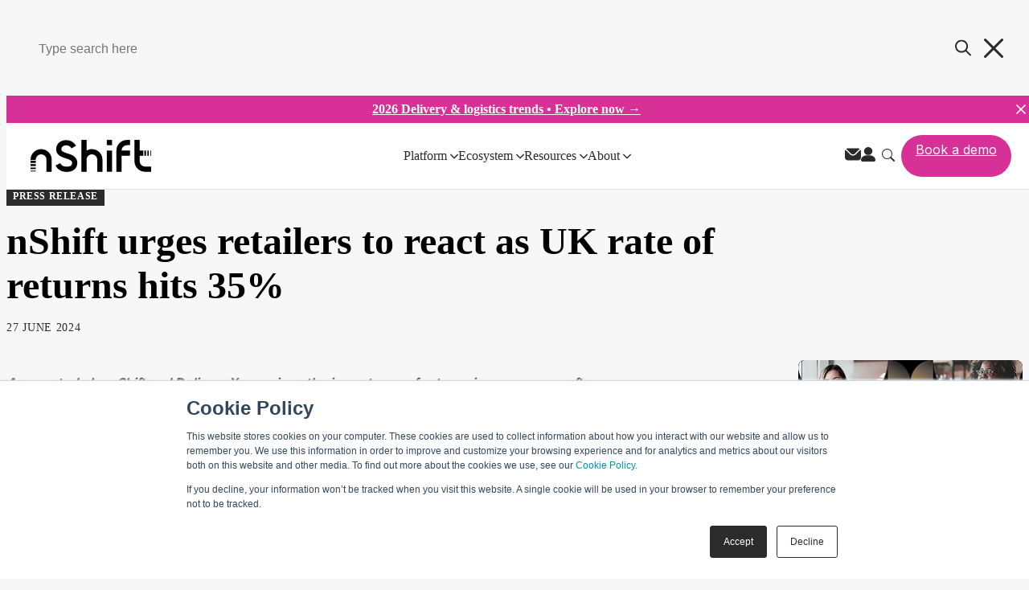

--- FILE ---
content_type: text/html; charset=UTF-8
request_url: https://nshift.com/newsroom/nshift-urges-retailers-to-react-as-uk-rate-of-returns-hits-35percent
body_size: 27037
content:
<!-- ========================================
     HEADER INCLUDES
     ======================================== --><!doctype html><html lang="en"><head>
		<meta charset="utf-8">
		<title>nShift urges retailers to react as UK rate of returns hits 35%</title>
		<meta name="description" content="A new study by nShift and DeliveryX examines the importance of returns in ecommerce after £4.2bn worth of goods were sent back in 2023">
		
		<link rel="SHORTCUT ICON" href="https://nshift.com/hubfs/n-logo-500px.png">
		
		
		
		
		<meta name="viewport" content="width=device-width, initial-scale=1">

    <script src="/hs/hsstatic/jquery-libs/static-1.4/jquery/jquery-1.11.2.js"></script>
<script>hsjQuery = window['jQuery'];</script>
    <meta property="og:description" content="A new study by nShift and DeliveryX examines the importance of returns in ecommerce after £4.2bn worth of goods were sent back in 2023">
    <meta property="og:title" content="nShift urges retailers to react as UK rate of returns hits 35%">
    <meta name="twitter:description" content="A new study by nShift and DeliveryX examines the importance of returns in ecommerce after £4.2bn worth of goods were sent back in 2023">
    <meta name="twitter:title" content="nShift urges retailers to react as UK rate of returns hits 35%">

    

    

    <style>
a.cta_button{-moz-box-sizing:content-box !important;-webkit-box-sizing:content-box !important;box-sizing:content-box !important;vertical-align:middle}.hs-breadcrumb-menu{list-style-type:none;margin:0px 0px 0px 0px;padding:0px 0px 0px 0px}.hs-breadcrumb-menu-item{float:left;padding:10px 0px 10px 10px}.hs-breadcrumb-menu-divider:before{content:'›';padding-left:10px}.hs-featured-image-link{border:0}.hs-featured-image{float:right;margin:0 0 20px 20px;max-width:50%}@media (max-width: 568px){.hs-featured-image{float:none;margin:0;width:100%;max-width:100%}}.hs-screen-reader-text{clip:rect(1px, 1px, 1px, 1px);height:1px;overflow:hidden;position:absolute !important;width:1px}
</style>

<link rel="stylesheet" href="https://nshift.com/hubfs/hub_generated/template_assets/1/188264323171/1766573349110/template_base.min.css">
<link rel="stylesheet" href="https://nshift.com/hubfs/hub_generated/template_assets/1/188264323169/1766573349190/template_base-overrides.min.css">
<link rel="stylesheet" href="https://nshift.com/hubfs/hub_generated/template_assets/1/195055928415/1766573353828/template_nshift-press.min.css">

<style>
  #hs_cos_wrapper_module_17546498790438 .title-pack__section {
  background-color:rgba(0,0,0,1.0);
  border-radius:8px;
  overflow:hidden;
  text-align:center;
}

#hs_cos_wrapper_module_17546498790438 .description__wrapper { color:#fafafa; }

#hs_cos_wrapper_module_17546498790438 .title-pack__section img { width:100%; }

#hs_cos_wrapper_module_17546498790438 .card-content__wrapper {
  padding:20px;
  text-align:left;
}

#hs_cos_wrapper_module_17546498790438 .title__wrapper * {
  color:var(--Neutrals-White,#FFF);
  font-family:Inter;
  font-style:normal;
  font-weight:600;
  line-height:130%;
  letter-spacing:-.02em;
  margin:0;
}

#hs_cos_wrapper_module_17546498790438 .description__wrapper,
#hs_cos_wrapper_module_17546498790438 .description__wrapper,
#hs_cos_wrapper_module_17546498790438 .description__wrapper,
#hs_cos_wrapper_module_17546498790438 .description__wrapper p { text-align:left; }

@media (min-width:980px) {
  #hs_cos_wrapper_module_17546498790438 .title__wrapper * { font-size:26px; }

  #hs_cos_wrapper_module_17546498790438 .description__wrapper,
  #hs_cos_wrapper_module_17546498790438 .description__wrapper p {}
}

#hs_cos_wrapper_module_17546498790438 .buttons__wrapper {
  margin-top:20px;
  display:inline-flex;
  align-items:center;
  flex-wrap:wrap;
}

@media (max-width:980px) {
  #hs_cos_wrapper_module_17546498790438 .title-pack__section { max-width:420px; }
}

</style>

<link rel="stylesheet" href="https://nshift.com/hubfs/hub_generated/module_assets/1/188550046313/1753846334828/module_SR_Footer_01_global.min.css">

		<style>
			.widget_1754636095959 {
		border-top: 0px none #e5e7ea;
border-bottom: 0px none #e5e7ea;

	}
    
	
			.sr-footer-01 .button__container {
				
				
			}
			
			.widget_1754636095959 .row.sr-spacer-bottom-50  {
				margin-bottom: 2rem;
				border-bottom: 1px solid #ebebeb;
			}
			
			.widget_1754636095959 .sr-footer-nav li a {
				
				color: inherit;
				
			}
			.widget_1754636095959 .sr-footer-nav .hs-menu-depth-1 > a,
			.widget_1754636095959 .sr-footer-nav li a,
			.widget_1754636095959 .footer-copyright p a {
				
			}
			.widget_1754636095959 .sr-footer-nav li a:hover,
			.widget_1754636095959 .footer-copyright p a:hover {
				
			}
			.widget_1754636095959 .sr-footer-nav .hs-menu-depth-1 > a {
				
			}
			
			@media (max-width: 991px){
				.sr-footer-01 .sr-footer-nav .hs-menu-wrapper > ul {
					display: flex;
					flex-direction: column;
				}
			}
			
			@media only screen and (min-width: 992px) {
				.sr-footer-01 .sr-footer-nav .hs-menu-wrapper > ul {
					justify-content: end;
				}
			}
			
			.sr-footer-01 .social .icon-1,
			.sr-footer-01 .social .icon-1 svg,
			.sr-footer-01 .social .icon-1 svg g,
			.sr-footer-01 .social .icon-1 svg g path {
				background-color: #2b2b2b;
				color: #ffffff;
				fill: #ffffff
			}
			
			.sr-footer-01 .social .icon-2,
			.sr-footer-01 .social .icon-2 svg,
			.sr-footer-01 .social .icon-2 svg g,
			.sr-footer-01 .social .icon-2 svg g path {
				background-color: #2b2b2b;
				color: #ffffff;
				fill: #ffffff
			}
			
			.sr-footer-01 .social .icon-3,
			.sr-footer-01 .social .icon-3 svg,
			.sr-footer-01 .social .icon-3 svg g,
			.sr-footer-01 .social .icon-3 svg g path {
				background-color: #2b2b2b;
				color: #ffffff;
				fill: #ffffff
			}
			
			.sr-footer-01 .social .icon-4,
			.sr-footer-01 .social .icon-4 svg,
			.sr-footer-01 .social .icon-4 svg g,
			.sr-footer-01 .social .icon-4 svg g path {
				background-color: #2b2b2b;
				color: #ffffff;
				fill: #ffffff
			}
			
		</style>
	
<style>
  @font-face {
    font-family: "Inter";
    font-weight: 700;
    font-style: normal;
    font-display: swap;
    src: url("/_hcms/googlefonts/Inter/700.woff2") format("woff2"), url("/_hcms/googlefonts/Inter/700.woff") format("woff");
  }
  @font-face {
    font-family: "Inter";
    font-weight: 300;
    font-style: normal;
    font-display: swap;
    src: url("/_hcms/googlefonts/Inter/300.woff2") format("woff2"), url("/_hcms/googlefonts/Inter/300.woff") format("woff");
  }
  @font-face {
    font-family: "Inter";
    font-weight: 600;
    font-style: normal;
    font-display: swap;
    src: url("/_hcms/googlefonts/Inter/600.woff2") format("woff2"), url("/_hcms/googlefonts/Inter/600.woff") format("woff");
  }
  @font-face {
    font-family: "Inter";
    font-weight: 400;
    font-style: normal;
    font-display: swap;
    src: url("/_hcms/googlefonts/Inter/regular.woff2") format("woff2"), url("/_hcms/googlefonts/Inter/regular.woff") format("woff");
  }
  @font-face {
    font-family: "Inter";
    font-weight: 700;
    font-style: normal;
    font-display: swap;
    src: url("/_hcms/googlefonts/Inter/700.woff2") format("woff2"), url("/_hcms/googlefonts/Inter/700.woff") format("woff");
  }
</style>

    <script type="application/ld+json">
{
  "mainEntityOfPage" : {
    "@type" : "WebPage",
    "@id" : "https://nshift.com/newsroom/nshift-urges-retailers-to-react-as-uk-rate-of-returns-hits-35percent"
  },
  "author" : {
    "name" : "nShift",
    "url" : "https://nshift.com/newsroom/author/nshift",
    "@type" : "Person"
  },
  "headline" : "nShift urges retailers to react as UK rate of returns hits 35%",
  "datePublished" : "2024-06-27T06:00:00.000Z",
  "dateModified" : "2025-10-21T06:12:28.458Z",
  "publisher" : {
    "name" : "nShift",
    "logo" : {
      "url" : "https://f.hubspotusercontent00.net/hubfs/5446558/nShift_Logo_full.svg",
      "@type" : "ImageObject"
    },
    "@type" : "Organization"
  },
  "@context" : "https://schema.org",
  "@type" : "BlogPosting",
  "image" : [ "https://nshift.com/hubfs/Artboard%20%E2%80%93%20101.png" ]
}
</script>



    
<!--  Added by GoogleTagManager integration -->
<script>
var _hsp = window._hsp = window._hsp || [];
window.dataLayer = window.dataLayer || [];
function gtag(){dataLayer.push(arguments);}

var useGoogleConsentModeV2 = true;
var waitForUpdateMillis = 1000;



var hsLoadGtm = function loadGtm() {
    if(window._hsGtmLoadOnce) {
      return;
    }

    if (useGoogleConsentModeV2) {

      gtag('set','developer_id.dZTQ1Zm',true);

      gtag('consent', 'default', {
      'ad_storage': 'denied',
      'analytics_storage': 'denied',
      'ad_user_data': 'denied',
      'ad_personalization': 'denied',
      'wait_for_update': waitForUpdateMillis
      });

      _hsp.push(['useGoogleConsentModeV2'])
    }

    (function(w,d,s,l,i){w[l]=w[l]||[];w[l].push({'gtm.start':
    new Date().getTime(),event:'gtm.js'});var f=d.getElementsByTagName(s)[0],
    j=d.createElement(s),dl=l!='dataLayer'?'&l='+l:'';j.async=true;j.src=
    'https://www.googletagmanager.com/gtm.js?id='+i+dl;f.parentNode.insertBefore(j,f);
    })(window,document,'script','dataLayer','GTM-5JC34DN');

    window._hsGtmLoadOnce = true;
};

_hsp.push(['addPrivacyConsentListener', function(consent){
  if(consent.allowed || (consent.categories && consent.categories.analytics)){
    hsLoadGtm();
  }
}]);

</script>

<!-- /Added by GoogleTagManager integration -->



<meta property="og:image" content="https://nshift.com/hubfs/Artboard%20%E2%80%93%20101.png">
<meta property="og:image:width" content="1200">
<meta property="og:image:height" content="600">

<meta name="twitter:image" content="https://nshift.com/hubfs/Artboard%20%E2%80%93%20101.png">


<meta property="og:url" content="https://nshift.com/newsroom/nshift-urges-retailers-to-react-as-uk-rate-of-returns-hits-35percent">
<meta name="twitter:card" content="summary_large_image">

<link rel="canonical" href="https://nshift.com/newsroom/nshift-urges-retailers-to-react-as-uk-rate-of-returns-hits-35percent">

<meta property="og:type" content="article">
<link rel="alternate" type="application/rss+xml" href="https://nshift.com/newsroom/rss.xml">
<meta name="twitter:domain" content="nshift.com">
<script src="//platform.linkedin.com/in.js" type="text/javascript">
    lang: en_US
</script>

<meta http-equiv="content-language" content="en">






		
        <meta name="published_at" value="6/27/24"> 
        <meta name="updated_at" value="10/21/25"> 
		
		
		
		

	<link rel="preload" href="https://nshift.com/hs-fs/hubfs/Artboard%20%E2%80%93%20101.png?length=750&amp;name=Artboard%20%E2%80%93%20101.png" as="image" type="image/avif"><meta name="generator" content="HubSpot"></head>




<body class="press press-single" style="background:#F7F7F7">
<!--  Added by GoogleTagManager integration -->
<noscript><iframe src="https://www.googletagmanager.com/ns.html?id=GTM-5JC34DN" height="0" width="0" style="display:none;visibility:hidden"></iframe></noscript>

<!-- /Added by GoogleTagManager integration -->


  <!-- ========================================
       SITE HEADER (Global Navigation)
       ======================================== -->
  
  <div data-global-resource-path="sr/templates/partials/site_header-new.html"><div class="container-fluid">
<div class="row-fluid-wrapper">
<div class="row-fluid">
<div class="span12 widget-span widget-type-cell " style="" data-widget-type="cell" data-x="0" data-w="12">

<div class="row-fluid-wrapper row-depth-1 row-number-1 dnd-section">
<div class="row-fluid ">
<div class="span12 widget-span widget-type-cell dnd-column" style="" data-widget-type="cell" data-x="0" data-w="12">

<div class="row-fluid-wrapper row-depth-1 row-number-2 dnd-row">
<div class="row-fluid ">
<div class="span12 widget-span widget-type-custom_widget dnd-module" style="" data-widget-type="custom_widget" data-x="0" data-w="12">
<div id="hs_cos_wrapper_widget_1751979253431" class="hs_cos_wrapper hs_cos_wrapper_widget hs_cos_wrapper_type_module" style="" data-hs-cos-general-type="widget" data-hs-cos-type="module"><style>
  #hs_cos_wrapper_widget_1751979253431 *,
#hs_cos_wrapper_widget_1751979253431 *::before,
#hs_cos_wrapper_widget_1751979253431 *::after { box-sizing:border-box; }

#hs_cos_wrapper_widget_1751979253431 .body-no-scroll { overflow:hidden; }

#hs_cos_wrapper_widget_1751979253431 .mega-menu-navigation {
  position:fixed;
  width:100%;
  z-index:1000;
}

#hs_cos_wrapper_widget_1751979253431 .desktop-nav {
  display:block;
  background-color:#fff;
  position:relative;
  z-index:1003;
  border-bottom:1px solid #e1e1df;
}

#hs_cos_wrapper_widget_1751979253431 .nav-container {
  display:flex;
  align-items:center;
  justify-content:space-between;
  padding:0px 30px;
  max-width:1380px;
  margin:0 auto;
}

#hs_cos_wrapper_widget_1751979253431 .nav-brand .brand-link {
  font-size:24px;
  font-weight:bold;
  color:#000;
  text-decoration:none;
  display:flex;
  align-items:center;
}

#hs_cos_wrapper_widget_1751979253431 .brand-logo {
  height:40px;
  width:auto;
  object-fit:contain;
}

#hs_cos_wrapper_widget_1751979253431 .announcement-bar {
  display:flex;
  justify-content:center;
  align-items:center;
  align-self:stretch;
  background-color:#d73096;
}

#hs_cos_wrapper_widget_1751979253431 .announcement-bar-link {
  display:flex;
  padding:0.5rem;
  justify-content:center;
  align-items:center;
  gap:0.5rem;
  flex:1 0 0;
  align-self:stretch;
  color:#FFF;
  font-weight:700;
}

#hs_cos_wrapper_widget_1751979253431 #announcement-bar-close {
  display:flex;
  padding:0 0.5rem;
  justify-content:center;
  align-items:center;
  gap:0.5rem;
  align-self:stretch;
  color:#FFF;
  font-weight:700;
}

@media (max-width:980px) {
  #hs_cos_wrapper_widget_1751979253431 .brand-logo { height:24px; }
}

#hs_cos_wrapper_widget_1751979253431 .nav-main {
  flex:1;
  display:flex;
  justify-content:center;
  margin-left:60px;
}

#hs_cos_wrapper_widget_1751979253431 .nav-menu {
  display:flex;
  list-style:none;
  margin:0;
  padding:0;
  gap:56px;
}

#hs_cos_wrapper_widget_1751979253431 .nav-item { position:relative; }

#hs_cos_wrapper_widget_1751979253431 .featured .nav-link-title { color:#d73096; }

#hs_cos_wrapper_widget_1751979253431 .nav-link {
  display:flex;
  align-items:center;
  padding:32px 0;
  color:#2b2b2b;
  text-decoration:none;
  font-size:16px;
  font-weight:500;
  transition:color 0.2s ease;
}

#hs_cos_wrapper_widget_1751979253431 .nav-item.dropdown-active .nav-link { color:#d73096; }

#hs_cos_wrapper_widget_1751979253431 .dropdown-icon {
  margin-left:4px;
  fill:currentColor;
  transition:transform 0.2s ease;
}

#hs_cos_wrapper_widget_1751979253431 .nav-item.dropdown-active .dropdown-icon { transform:rotate(180deg); }

#hs_cos_wrapper_widget_1751979253431 .nav-item .dropdown-icon path { fill:currentColor; }

#hs_cos_wrapper_widget_1751979253431 .nav-item .dropdown-icon path,
#hs_cos_wrapper_widget_1751979253431 .nav-item.dropdown-active .dropdown-icon path { transition:all 0.2s ease; }

#hs_cos_wrapper_widget_1751979253431 .nav-item.dropdown-active .dropdown-icon path { fill:#d8309b; }

#hs_cos_wrapper_widget_1751979253431 .nav-actions {
  display:flex;
  align-items:center;
  gap:16px;
  margin-left:12px;
}

#hs_cos_wrapper_widget_1751979253431 .search-toggle,
#hs_cos_wrapper_widget_1751979253431 .language-toggle,
#hs_cos_wrapper_widget_1751979253431 .lang-link {
  background:none;
  border:none;
  cursor:pointer;
  padding:8px;
  border-radius:4px;
  transition:background-color 0.2s ease;
  color:#2b2b2b;
}

#hs_cos_wrapper_widget_1751979253431 .search-toggle svg path { fill:#2b2b2b; }

#hs_cos_wrapper_widget_1751979253431 .language-toggle {
  display:flex;
  align-items:center;
  gap:4px;
  font-weight:500;
}

#hs_cos_wrapper_widget_1751979253431 .mobile-menu-toggle {
  display:none;
  flex-direction:column;
  gap:4px;
  background:none;
  border:none;
  cursor:pointer;
  padding:8px;
}

#hs_cos_wrapper_widget_1751979253431 .hamburger-line {
  width:20px;
  height:2px;
  background-color:#2b2b2b;
  transition:all 0.3s ease;
}

#hs_cos_wrapper_widget_1751979253431 .mega-menu-dropdown {
  position:fixed;
  top:var(--nav-height,125px);
  left:0;
  right:0;
  width:100%;
  background:#f7f7f7;
  opacity:0;
  visibility:hidden;
  transition:all 0.3s ease;
  z-index:1000;
  box-shadow:rgba(43,43,43,0.2) 0px 15px 15px;
  pointer-events:none;
}

#hs_cos_wrapper_widget_1751979253431 .nav-item.dropdown-active .mega-menu-dropdown {
  opacity:1;
  visibility:visible;
  transform:translateY(0);
  pointer-events:auto;
}

#hs_cos_wrapper_widget_1751979253431 .mega-menu-container {
  max-width:1200px;
  margin:0 auto;
  padding:40px 20px;
}

#hs_cos_wrapper_widget_1751979253431 .mega-menu-columns {
  display:grid;
  grid-template-columns:repeat(4,1fr);
  gap:34px;
  align-items:start;
}

#hs_cos_wrapper_widget_1751979253431 .mega-menu-column { min-width:0; }

#hs_cos_wrapper_widget_1751979253431 .mega-menu-column[data-column-span="2"] { grid-column:span 2; }

#hs_cos_wrapper_widget_1751979253431 .mega-menu-column[data-column-span="3"] { grid-column:span 3; }

#hs_cos_wrapper_widget_1751979253431 .mega-menu-column[data-column-span="4"] { grid-column:span 4; }

#hs_cos_wrapper_widget_1751979253431 .column-sub-columns {
  display:grid;
  grid-template-columns:repeat(var(--sub-columns,2),1fr);
  gap:30px;
  margin-top:20px;
}

#hs_cos_wrapper_widget_1751979253431 .column-sub-column { min-width:0; }

#hs_cos_wrapper_widget_1751979253431 .column-title {
  color:#2b2b2b;
  font-family:Inter;
  font-size:14px;
  font-style:normal;
  font-weight:500;
  line-height:100%;
  letter-spacing:0.7px;
  text-transform:uppercase;
  border-bottom:1px solid #e1e1df;
  padding-bottom:14px;
  margin-bottom:24px;
}

#hs_cos_wrapper_widget_1751979253431 .sub-column-title {
  color:#2b2b2b;
  font-family:Inter;
  font-size:12px;
  font-style:normal;
  font-weight:600;
  line-height:100%;
  letter-spacing:0.7px;
  text-transform:uppercase;
  border-bottom:1px solid #e1e1df;
  padding-bottom:12px;
  margin-bottom:20px;
}

#hs_cos_wrapper_widget_1751979253431 .nav-links-list {
  list-style:none;
  margin:0;
  padding:0;
}

#hs_cos_wrapper_widget_1751979253431 .nav-link-item { margin-bottom:12px; }

#hs_cos_wrapper_widget_1751979253431 .nav-link-item.featured {
  padding:16px;
  border-radius:4px;
  border:1px solid #e1e1df;
  background:#fff;
  margin-bottom:20px;
}

#hs_cos_wrapper_widget_1751979253431 .nav-link-item:not(.featured) { padding:0 16px; }

#hs_cos_wrapper_widget_1751979253431 .nav-link-anchor {
  text-decoration:none;
  color:inherit;
  display:flex;
  align-items:center;
  justify-content:space-between;
  width:100%;
  padding:5px 0;
}

#hs_cos_wrapper_widget_1751979253431 .nav-link-content {
  flex:1;
  display:flex;
  flex-direction:column;
  gap:2px;
}

#hs_cos_wrapper_widget_1751979253431 .nav-link-arrow {
  margin-left:12px;
  transition:transform 0.2s ease;
  flex-shrink:0;
}

#hs_cos_wrapper_widget_1751979253431 .nav-link-anchor:hover .nav-link-arrow { transform:translateX(4px); }

#hs_cos_wrapper_widget_1751979253431 .nav-link-title {
  color:#2b2b2b;
  font-family:Inter;
  font-size:16px;
  font-style:normal;
  font-weight:600;
  line-height:130%;
}

#hs_cos_wrapper_widget_1751979253431 .nav-link-description {
  font-size:14px;
  color:#6b7280;
  line-height:1.4;
}

#hs_cos_wrapper_widget_1751979253431 .nav-link-item:not(.featured) .nav-link-anchor:hover .nav-link-title { color:#d73096; }

#hs_cos_wrapper_widget_1751979253431 .feature-cards-grid {
  display:grid;
  gap:20px;
  height:100%;
  align-items:stretch;
}

#hs_cos_wrapper_widget_1751979253431 .feature-card {
  background:#fff;
  border-radius:12px;
  overflow:hidden;
  transition:transform 0.2s ease,box-shadow 0.2s ease;
  height:100%;
  display:flex;
  flex-direction:column;
}

#hs_cos_wrapper_widget_1751979253431 .card-image img {
  width:100%;
  height:200px;
  object-fit:cover;
}

#hs_cos_wrapper_widget_1751979253431 .card-content {
  padding:24px;
  flex:1;
  display:flex;
  flex-direction:column;
  gap:12px;
}

#hs_cos_wrapper_widget_1751979253431 .card-title {
  color:#000;
  font-size:16px;
  font-style:normal;
  font-weight:600;
  line-height:150%;
}

#hs_cos_wrapper_widget_1751979253431 .card-description {
  color:#47484d;
  font-family:Inter;
  font-size:14px;
  font-style:normal;
  font-weight:400;
  line-height:140%;
  flex:1;
}

#hs_cos_wrapper_widget_1751979253431 .card-cta {
  display:inline-flex;
  align-items:center;
  background:0 0;
  color:#2b2b2b;
  text-decoration:none;
  font-family:Inter;
  font-size:15px;
  font-style:normal;
  font-weight:500;
  line-height:110%;
  transition:all 0.2s ease;
  border-radius:50px;
  border:1px solid var(--Neutrals-Storm-Black,#2b2b2b);
  padding:12px 19px;
  margin-top:auto;
  align-self:flex-start;
}

#hs_cos_wrapper_widget_1751979253431 .card-cta:hover {
  color:#000;
  border-color:#000;
}

#hs_cos_wrapper_widget_1751979253431 .icon-grid {
  display:flex;
  flex-direction:column;
  gap:20px;
}

#hs_cos_wrapper_widget_1751979253431 .icon-item { display:block; }

#hs_cos_wrapper_widget_1751979253431 .icon-link {
  display:flex;
  align-items:center;
  justify-content:space-between;
  text-decoration:none;
  color:inherit;
  transition:background-color 0.2s ease;
  width:100%;
  display:grid;
  grid-template-columns:1fr 20px;
  gap:16px;
}

#hs_cos_wrapper_widget_1751979253431 .icon-link-content {
  display:flex;
  align-items:center;
  gap:12px;
  flex:1;
}

#hs_cos_wrapper_widget_1751979253431 .icon-link-arrow {
  transition:transform 0.2s ease;
  flex-shrink:0;
  opacity:1;
}

#hs_cos_wrapper_widget_1751979253431 .icon-link:hover .icon-link-arrow { transform:translateX(4px); }

#hs_cos_wrapper_widget_1751979253431 .icon-link:hover { background:0 0; }

#hs_cos_wrapper_widget_1751979253431 .icon-image {
  width:52px;
  height:52px;
  object-fit:contain;
}

#hs_cos_wrapper_widget_1751979253431 .icon-label {
  color:#2b2b2b;
  font-size:15px;
  font-style:normal;
  font-weight:600;
  line-height:150%;
}

#hs_cos_wrapper_widget_1751979253431 .logo-showcase {
  display:grid;
  grid-template-columns:repeat(auto-fit,minmax(60px,1fr));
  gap:16px;
  align-items:center;
}

#hs_cos_wrapper_widget_1751979253431 .logo-item { text-align:center; }

#hs_cos_wrapper_widget_1751979253431 .logo-link {
  display:block;
  padding:8px;
  border-radius:6px;
  transition:background-color 0.2s ease;
}

#hs_cos_wrapper_widget_1751979253431 .logo-link:hover { background:#f9fafb; }

#hs_cos_wrapper_widget_1751979253431 .logo-image {
  max-width:100%;
  height:32px;
  object-fit:contain;
}

#hs_cos_wrapper_widget_1751979253431 .custom-content__wrapper {
  margin-top:22px;
  border-left:6px solid #d73096;
  padding-left:14px;
}

#hs_cos_wrapper_widget_1751979253431 .custom-content__wrapper2 {
  margin-top:19px;
  border-left:6px solid #d73096;
  padding-left:14px;
}

#hs_cos_wrapper_widget_1751979253431 .custom-content__wrapper p,
#hs_cos_wrapper_widget_1751979253431 .custom-content__wrapper2 p {
  color:#2b2b2b;
  font-family:Inter;
  font-size:16px;
  font-style:normal;
  font-weight:700;
  line-height:150%;
  margin-bottom:0px;
}

#hs_cos_wrapper_widget_1751979253431 .custom-content__wrapper a,
#hs_cos_wrapper_widget_1751979253431 .custom-content__wrapper2 a {
  color:#d73096;
  font-family:Inter;
  font-size:16px;
  font-style:normal;
  font-weight:500;
  line-height:110%;
}

#hs_cos_wrapper_widget_1751979253431 .mobile-nav {
  position:fixed;
  left:0;
  transform:translateX(-100%);
  transition:transform 0.3s ease;
  background:#f7f7f7;
  top:var(--nav-height);
  height:100vh;
  width:100%;
  z-index:1001;
  display:flex;
  flex-direction:column;
}

#hs_cos_wrapper_widget_1751979253431 .mobile-nav.active { transform:translateX(0); }

#hs_cos_wrapper_widget_1751979253431 .mobile-nav.is-submenu-active .mobile-nav-content { display:none; }

#hs_cos_wrapper_widget_1751979253431 .mobile-nav-content {
  display:flex;
  flex-direction:column;
  height:100%;
  overflow-y:auto;
}

#hs_cos_wrapper_widget_1751979253431 .mobile-search {
  padding:24px 20px;
  background:#F7F7F7;
}

#hs_cos_wrapper_widget_1751979253431 .search-input-wrapper {
  position:relative;
  width:100%;
}

#hs_cos_wrapper_widget_1751979253431 .search-input {
  width:100%;
  padding:12px 20px;
  border-radius:60px;
  border:1px solid #6E6F73;
  background:#FFF;
  color:#6E6F73;
  font-family:Inter;
  font-size:16px;
  font-style:normal;
  font-weight:500;
  line-height:110%;
}

#hs_cos_wrapper_widget_1751979253431 .search-button {
  position:absolute;
  right:8px;
  top:50%;
  transform:translateY(-50%);
  background:none;
  border:none;
  cursor:pointer;
  padding:8px;
}

#hs_cos_wrapper_widget_1751979253431 .mobile-nav-menu {
  list-style:none;
  margin:0;
  padding:0;
  display:flex;
  flex-direction:column;
  gap:14px;
}

#hs_cos_wrapper_widget_1751979253431 .mobile-nav-item { border-bottom:1px solid #f3f4f6; }

#hs_cos_wrapper_widget_1751979253431 .mobile-nav-link {
  display:flex;
  align-items:center;
  justify-content:space-between;
  padding:16px 40px;
  text-decoration:none;
  background:none;
  border:none;
  width:100%;
  text-align:left;
  cursor:pointer;
  color:#2B2B2B;
  font-family:Inter;
  font-size:16px;
  font-style:normal;
  font-weight:500;
  line-height:110%;
}

#hs_cos_wrapper_widget_1751979253431 .mobile-nav-link:hover { background:#f9fafb; }

#hs_cos_wrapper_widget_1751979253431 .mobile-submenu {
  position:absolute;
  top:0;
  left:0;
  width:100%;
  height:100%;
  background:#F7F7F7;
  z-index:1002;
  transform:translateX(100%);
  transition:transform 0.3s ease;
  overflow-y:auto;
  display:none;
  flex-direction:column;
}

#hs_cos_wrapper_widget_1751979253431 .mobile-submenu.active {
  display:flex;
  transform:translateX(0);
}

#hs_cos_wrapper_widget_1751979253431 .mobile-submenu-header {
  padding:32px 40px;
  background:#F7F7F7;
}

#hs_cos_wrapper_widget_1751979253431 #submenu-ecosystem .mobile-submenu-section-title:first-of-type { margin-top:32px; }

#hs_cos_wrapper_widget_1751979253431 .submenu-back {
  display:flex;
  align-items:center;
  gap:8px;
  background:none;
  border:none;
  cursor:pointer;
  color:var(--Neutrals-Mid-Grey,#6E6F73);
  font-family:Inter;
  font-size:16px;
  font-style:normal;
  font-weight:500;
  line-height:110%;
  padding:0;
  margin-bottom:0px;
}

#hs_cos_wrapper_widget_1751979253431 .submenu-title {
  font-size:16px;
  font-weight:600;
  color:#000;
  text-transform:uppercase;
  letter-spacing:0.05em;
  margin:0;
}

#hs_cos_wrapper_widget_1751979253431 .mobile-submenu-content {
  flex-grow:1;
  overflow-y:auto;
  padding:0px 40px;
  background:#F7F7F7;
}

#hs_cos_wrapper_widget_1751979253431 .mobile-submenu-link {
  display:block;
  padding:8px 0px;
  color:var(--Neutrals-Storm-Black,#2B2B2B);
  font-family:Inter;
  font-size:16px;
  font-style:normal;
  font-weight:500;
  line-height:110%;
  text-decoration:none;
}

#hs_cos_wrapper_widget_1751979253431 .mobile-submenu-cta {
  display:block;
  text-align:left;
  text-decoration:none;
  border:1px solid #d1d5db;
  border-radius:4px;
  padding:10px 18px;
  margin-bottom:12px;
  color:#fafafa;
  background-color:#2b2b2b;
  font-family:Inter;
  font-size:16px;
  font-style:normal;
  font-weight:500;
  line-height:110%;
}

#hs_cos_wrapper_widget_1751979253431 .mobile-nav-footer {
  padding:32px 40px;
  border-top:1px solid #E1E1DF;
  background:#F7F7F7;
  margin-top:auto;
}

#hs_cos_wrapper_widget_1751979253431 .mobile-footer-link {
  display:flex;
  align-items:center;
  gap:12px;
  padding:16px 0;
  text-decoration:none;
  color:var(--Neutrals-Storm-Black,#2B2B2B);
  font-family:Inter;
  font-size:16px;
  font-style:normal;
  font-weight:500;
  line-height:110%;
}

#hs_cos_wrapper_widget_1751979253431 .mobile-footer-link:last-child { border-bottom:none; }

#hs_cos_wrapper_widget_1751979253431 .mobile-footer-link svg:last-child {
  margin-left:auto;
  color:#9ca3af;
}

#hs_cos_wrapper_widget_1751979253431 .mobile-nav-overlay {
  position:fixed;
  top:var(--nav-height);
  left:0;
  right:0;
  bottom:0;
  background:rgba(0,0,0,0.5);
  opacity:0;
  visibility:hidden;
  transition:all 0.3s ease;
  z-index:1000;
}

#hs_cos_wrapper_widget_1751979253431 .mobile-nav-overlay.active {
  opacity:1;
  visibility:visible;
}

#hs_cos_wrapper_widget_1751979253431 .custom-content_buttons-wrapper {
  display:flex;
  flex-wrap:wrap;
  gap:12px;
  margin-top:64px;
  align-items:center;
}

#hs_cos_wrapper_widget_1751979253431 .link-dark {
  color:#47484D;
  font-weight:500;
  font-size:15px;
}

@media (max-width:1024px) {
  #hs_cos_wrapper_widget_1751979253431 .nav-menu { gap:24px; }
}

@media (max-width:980px) {
  #hs_cos_wrapper_widget_1751979253431 .nav-container { padding:16px 20px; }

  #hs_cos_wrapper_widget_1751979253431 .desktop-nav .nav-main,
  #hs_cos_wrapper_widget_1751979253431 .desktop-nav .nav-actions .search-toggle,
  #hs_cos_wrapper_widget_1751979253431 .desktop-nav .nav-actions .contact-link,
  #hs_cos_wrapper_widget_1751979253431 .desktop-nav .nav-actions .login-link,
  #hs_cos_wrapper_widget_1751979253431 .desktop-nav .nav-actions .book-a-demo { display:none; }

  #hs_cos_wrapper_widget_1751979253431 .mobile-menu-toggle { display:flex; }

  #hs_cos_wrapper_widget_1751979253431 .desktop-nav .nav-actions .search-toggle { display:none; }

  #hs_cos_wrapper_widget_1751979253431 .submenu-title { display:none; }

  #hs_cos_wrapper_widget_1751979253431 .btn--search-close svg { width:16px; }
}

@media (max-width:768px) {
  #hs_cos_wrapper_widget_1751979253431 .mega-menu-columns { grid-template-columns:1fr; }

  #hs_cos_wrapper_widget_1751979253431 .mega-menu-column[data-column-span] { grid-column:span 1; }

  #hs_cos_wrapper_widget_1751979253431 .column-sub-columns { grid-template-columns:1fr; }
}

#hs_cos_wrapper_widget_1751979253431 .mobile-submenu-section-title {
  padding:12px 0px;
  padding-top:0;
  margin-top:32px;
  color:var(--Neutrals-Storm-Black,#2B2B2B);
  font-family:Inter;
  font-size:14px;
  font-style:normal;
  font-weight:500;
  line-height:100%;
  letter-spacing:0.7px;
  text-transform:uppercase;
  border-bottom:1px solid #E1E1DF;
}

#hs_cos_wrapper_widget_1751979253431 .mobile-submenu-section-title:first-of-type { margin-top:0; }

#hs_cos_wrapper_widget_1751979253431 .search {
  position:absolute;
  top:0;
  left:0;
  width:100%;
  height:100%;
  background-color:#F7F7F7;
  display:flex;
  align-items:center;
  justify-content:center;
  padding:16px;
  z-index:1000;
  transform:translateY(-100%);
  transition:transform 0.3s ease;
  pointer-events:none;
}

#hs_cos_wrapper_widget_1751979253431 .search.active {
  transform:translateY(0);
  pointer-events:auto;
}

#hs_cos_wrapper_widget_1751979253431 .search__input {
  width:100%;
  padding:13px 0;
  font-size:16px;
  outline:none;
  border:0;
  border-radius:0;
  background:#F7F7F7;
  color:#6E6F73;
}

#hs_cos_wrapper_widget_1751979253431 .search-wrapper {
  display:flex;
  gap:32px;
  max-width:1200px;
  width:100%;
  align-items:center;
}

#hs_cos_wrapper_widget_1751979253431 .search form {
  width:100%;
  max-width:1138px;
}

#hs_cos_wrapper_widget_1751979253431 .btn--search-close {
  background:none;
  border:none;
  cursor:pointer;
  padding:0;
  border-radius:0;
}

#hs_cos_wrapper_widget_1751979253431 .language-selector {
  position:relative;
  display:inline-block;
}

#hs_cos_wrapper_widget_1751979253431 .language-toggle svg { transition:transform 0.2s ease; }

#hs_cos_wrapper_widget_1751979253431 .language-selector.active .language-toggle svg { transform:rotate(180deg); }

#hs_cos_wrapper_widget_1751979253431 .language-dropdown {
  position:absolute;
  top:100%;
  left:0;
  right:0;
  margin-top:4px;
  background:#ffffff;
  border-radius:4px;
  opacity:0;
  visibility:hidden;
  transform:translateY(-10px);
  transition:all 0.2s ease;
  z-index:1000;
  min-width:100%;
  background:#ffffff;
}

#hs_cos_wrapper_widget_1751979253431 .language-selector.active .language-dropdown {
  opacity:1;
  visibility:visible;
  transform:translateY(0);
}

#hs_cos_wrapper_widget_1751979253431 .language-list {
  list-style:none;
  margin:0;
  padding:0;
}

#hs_cos_wrapper_widget_1751979253431 .lang-item {
  margin:0;
  display:flex;
}

#hs_cos_wrapper_widget_1751979253431 .lang-link {
  width:100%;
  color:#2B2B2B;
}

#hs_cos_wrapper_widget_1751979253431 .lang-link:hover { color:#d8309b; }

#hs_cos_wrapper_widget_1751979253431 .ham-menu .desktop-nav .nav-main,
#hs_cos_wrapper_widget_1751979253431 .ham-menu .desktop-nav .nav-actions .search-toggle { display:none; }

#hs_cos_wrapper_widget_1751979253431 .ham-menu .nav-container { padding:23px 20px; }

#hs_cos_wrapper_widget_1751979253431 .ham-menu .mobile-menu-toggle { display:flex; }

#hs_cos_wrapper_widget_1751979253431 .ham-menu .mobile-nav { display:block; }

#hs_cos_wrapper_widget_1751979253431 .ham-menu .mobile-nav-content,
#hs_cos_wrapper_widget_1751979253431 .ham-menu .mobile-submenu-header,
#hs_cos_wrapper_widget_1751979253431 .ham-menu .mobile-submenu-content {
  max-width:1380px;
  margin:0 auto;
  width:100%;
}

#hs_cos_wrapper_widget_1751979253431 .btn.btn__primary { padding:10px 18px; }

#hs_cos_wrapper_widget_1751979253431 a.btn.btn__primary:hover { color:#FFF; }

</style>


<nav class="mega-menu-navigation  ">
  <div class="desktop-nav">
		
		  
		<!-- /content-library/future-of-delivery-logistics-trends-2026 <> https://nshift.com/newsroom/nshift-urges-retailers-to-react-as-uk-rate-of-returns-hits-35percent -->
		<div class="announcement-bar">
			<a class="announcement-bar-link" href="https://nshift.com/content-library/future-of-delivery-logistics-trends-2026" style="color:#FFF; font-weight:700; display: flex; justify-content: center; width: 100%;">2026 Delivery &amp; logistics trends • Explore now →</a>
			<a id="announcement-bar-close" href="#"><svg width="20" height="20" viewbox="0 0 20 20" fill="none" xmlns="http://www.w3.org/2000/svg">
        <path d="M15 5L5 15M5 5L15 15" stroke="#fff" stroke-width="1.66667" stroke-linecap="round" stroke-linejoin="round"></path>
      </svg></a>
		</div>
		
		
		<!--<div style="display: flex; width: 100%; justify-content: center; align-items:center; padding: 0.5rem; background-color: #d73096; color: #FFFFFF; font-weight: 700"><a href="https://nshift.com/content-library/future-of-delivery-logistics-trends-2026" style="color:#FFF; font-weight:700; display: flex; justify-content: center; width: 100%;">2026 Delivery & logistics trends • Explore now →</a></div> -->
		  
		
    <div class="nav-container">
      <div class="nav-brand">
        <a href="/" class="brand-link">
          
          <img src="https://nshift.com/hubfs/Brand-Assets/nShift-logos/LOGO_nshift-black_aug25.svg" alt="LOGO_nshift-black_aug25" class="brand-logo">
          
        </a>
      </div>
      <div class="nav-main">
        <ul class="nav-menu">
          
          <li class="nav-item has-dropdown" data-menu-id="platform">
            
            <a href="#" class="nav-link dropdown-trigger" aria-haspopup="true" aria-expanded="false">
              Platform
              <svg class="dropdown-icon" xmlns="http://www.w3.org/2000/svg" width="10" height="7" viewbox="0 0 10 7" fill="none">
                <path d="M9.90008 1.18526L9.39911 0.684327C9.33236 0.617433 9.25546 0.584091 9.16853 0.584091C9.08181 0.584091 9.00494 0.617433 8.93819 0.684327L5.00005 4.62225L1.06209 0.684432C0.995301 0.617538 0.918439 0.584196 0.831611 0.584196C0.744747 0.584196 0.667886 0.617538 0.601132 0.684432L0.100235 1.1854C0.0333416 1.25215 0 1.32901 0 1.41588C0 1.50267 0.0334469 1.57953 0.100235 1.64629L4.76957 6.31573C4.83633 6.38252 4.91322 6.41589 5.00005 6.41589C5.08688 6.41589 5.16364 6.38252 5.23036 6.31573L9.90008 1.64629C9.96683 1.5795 10 1.50264 10 1.41588C10 1.32901 9.96683 1.25215 9.90008 1.18526Z" fill="#E1E1DF" />
              </svg>
            </a>
            <div class="mega-menu-dropdown ">
              <div class="mega-menu-container">
                <div class="mega-menu-columns">
                  
                  <div class="mega-menu-column" data-column-type="link_text" data-column-span="1">
                    
                    <h3 class="column-title">Platform</h3>
                    
                    <ul class="nav-links-list">
                      
                      <li class="nav-link-item featured">
                        <a href="https://nshift.com/platform" class="nav-link-anchor">
                          <div class="nav-link-content">
                            <span class="nav-link-title">Explore the nShift platform</span><span class="nav-link-description">All-in-one, modular, and endlessly scalable.</span>
                          </div>
                          <svg class="nav-link-arrow" xmlns="http://www.w3.org/2000/svg" width="8" height="12" viewbox="0 0 8 12" fill="none">
                            <path d="M7.37933 5.72339L1.77599 .120322C1.6958 .0402196 1.60353 0 1.49938 0C1.39518 0 1.30295 .0402196 1.22281 .120322L.621703 .721551C.541432 .801696 .501465 .893759 .501465 .998119C.501465 1.10248 .541432 1.19454 .621703 1.27469L5.34716 6.00013L.621703 10.7257C.541432 10.8058 .501465 10.898 .501465 11.0021C.501465 11.1064 .541432 11.1986 .621703 11.2788L1.22285 11.8798C1.303 11.96 1.39523 12 1.49942 12C1.60357 12 1.6958 11.9599 1.77599 11.8798L7.37903 6.27669C7.45914 6.19659 7.49923 6.10432 7.49923 6.00013C7.49923 5.89593 7.45943 5.8037 7.37933 5.72339Z" fill="#D73096" />
                          </svg>
                        </a>
                      </li>
                      
                      <li class="nav-link-item ">
                        <a href="https://nshift.com/platform/carrier-connectivity" class="nav-link-anchor">
                          <div class="nav-link-content">
                            <span class="nav-link-title">Carrier connectivity</span>
                          </div>
                          <svg class="nav-link-arrow" xmlns="http://www.w3.org/2000/svg" width="8" height="12" viewbox="0 0 8 12" fill="none">
                            <path d="M7.37933 5.72339L1.77599 .120322C1.6958 .0402196 1.60353 0 1.49938 0C1.39518 0 1.30295 .0402196 1.22281 .120322L.621703 .721551C.541432 .801696 .501465 .893759 .501465 .998119C.501465 1.10248 .541432 1.19454 .621703 1.27469L5.34716 6.00013L.621703 10.7257C.541432 10.8058 .501465 10.898 .501465 11.0021C.501465 11.1064 .541432 11.1986 .621703 11.2788L1.22285 11.8798C1.303 11.96 1.39523 12 1.49942 12C1.60357 12 1.6958 11.9599 1.77599 11.8798L7.37903 6.27669C7.45914 6.19659 7.49923 6.10432 7.49923 6.00013C7.49923 5.89593 7.45943 5.8037 7.37933 5.72339Z" fill="#D73096" />
                          </svg>
                        </a>
                      </li>
                      
                      <li class="nav-link-item ">
                        <a href="https://nshift.com/platform/data-fabric" class="nav-link-anchor">
                          <div class="nav-link-content">
                            <span class="nav-link-title">Data fabric</span>
                          </div>
                          <svg class="nav-link-arrow" xmlns="http://www.w3.org/2000/svg" width="8" height="12" viewbox="0 0 8 12" fill="none">
                            <path d="M7.37933 5.72339L1.77599 .120322C1.6958 .0402196 1.60353 0 1.49938 0C1.39518 0 1.30295 .0402196 1.22281 .120322L.621703 .721551C.541432 .801696 .501465 .893759 .501465 .998119C.501465 1.10248 .541432 1.19454 .621703 1.27469L5.34716 6.00013L.621703 10.7257C.541432 10.8058 .501465 10.898 .501465 11.0021C.501465 11.1064 .541432 11.1986 .621703 11.2788L1.22285 11.8798C1.303 11.96 1.39523 12 1.49942 12C1.60357 12 1.6958 11.9599 1.77599 11.8798L7.37903 6.27669C7.45914 6.19659 7.49923 6.10432 7.49923 6.00013C7.49923 5.89593 7.45943 5.8037 7.37933 5.72339Z" fill="#D73096" />
                          </svg>
                        </a>
                      </li>
                      
                      <li class="nav-link-item ">
                        <a href="https://nshift.com/platform/sustainability-reporting" class="nav-link-anchor">
                          <div class="nav-link-content">
                            <span class="nav-link-title">Sustainability reporting</span>
                          </div>
                          <svg class="nav-link-arrow" xmlns="http://www.w3.org/2000/svg" width="8" height="12" viewbox="0 0 8 12" fill="none">
                            <path d="M7.37933 5.72339L1.77599 .120322C1.6958 .0402196 1.60353 0 1.49938 0C1.39518 0 1.30295 .0402196 1.22281 .120322L.621703 .721551C.541432 .801696 .501465 .893759 .501465 .998119C.501465 1.10248 .541432 1.19454 .621703 1.27469L5.34716 6.00013L.621703 10.7257C.541432 10.8058 .501465 10.898 .501465 11.0021C.501465 11.1064 .541432 11.1986 .621703 11.2788L1.22285 11.8798C1.303 11.96 1.39523 12 1.49942 12C1.60357 12 1.6958 11.9599 1.77599 11.8798L7.37903 6.27669C7.45914 6.19659 7.49923 6.10432 7.49923 6.00013C7.49923 5.89593 7.45943 5.8037 7.37933 5.72339Z" fill="#D73096" />
                          </svg>
                        </a>
                      </li>
                      
                      <li class="nav-link-item ">
                        <a href="https://nshift.com/platform/compliance" class="nav-link-anchor">
                          <div class="nav-link-content">
                            <span class="nav-link-title">Compliance</span>
                          </div>
                          <svg class="nav-link-arrow" xmlns="http://www.w3.org/2000/svg" width="8" height="12" viewbox="0 0 8 12" fill="none">
                            <path d="M7.37933 5.72339L1.77599 .120322C1.6958 .0402196 1.60353 0 1.49938 0C1.39518 0 1.30295 .0402196 1.22281 .120322L.621703 .721551C.541432 .801696 .501465 .893759 .501465 .998119C.501465 1.10248 .541432 1.19454 .621703 1.27469L5.34716 6.00013L.621703 10.7257C.541432 10.8058 .501465 10.898 .501465 11.0021C.501465 11.1064 .541432 11.1986 .621703 11.2788L1.22285 11.8798C1.303 11.96 1.39523 12 1.49942 12C1.60357 12 1.6958 11.9599 1.77599 11.8798L7.37903 6.27669C7.45914 6.19659 7.49923 6.10432 7.49923 6.00013C7.49923 5.89593 7.45943 5.8037 7.37933 5.72339Z" fill="#D73096" />
                          </svg>
                        </a>
                      </li>
                      
                    </ul>
                    
                    <div class="custom-content__wrapper" style="margin-top: 22px">
                      <p>Platform services</p>
                      <a href="https://nshift.com/platform/services">See all</a> 
                    </div>
                    
                    
                    
                    
                    
                    
                  </div>
                  
                  <div class="mega-menu-column" data-column-type="link_icon" data-column-span="1">
                    
                    <h3 class="column-title">PRODUCTS</h3>
                    
                    
                    
                    <div class="icon-grid">
                      
                      <div class="icon-item">
                        
                        <a href="https://nshift.com/products/checkout" class="icon-link">
                          <div class="icon-link-content">
                            <img src="https://nshift.com/hubfs/Frame%20270.svg" alt="Frame 270" class="icon-image" loading="lazy">
                            <span class="icon-label">Checkout</span>
                          </div>
                          <svg class="icon-link-arrow" xmlns="http://www.w3.org/2000/svg" width="8" height="12" viewbox="0 0 8 12" fill="none">
                            <path d="M7.37933 5.72339L1.77599 .120322C1.6958 .0402196 1.60353 0 1.49938 0C1.39518 0 1.30295 .0402196 1.22281 .120322L.621703 .721551C.541432 .801696 .501465 .893759 .501465 .998119C.501465 1.10248 .541432 1.19454 .621703 1.27469L5.34716 6.00013L.621703 10.7257C.541432 10.8058 .501465 10.898 .501465 11.0021C.501465 11.1064 .541432 11.1986 .621703 11.2788L1.22285 11.8798C1.303 11.96 1.39523 12 1.49942 12C1.60357 12 1.6958 11.9599 1.77599 11.8798L7.37903 6.27669C7.45914 6.19659 7.49923 6.10432 7.49923 6.00013C7.49923 5.89593 7.45943 5.8037 7.37933 5.72339Z" fill="#D73096" />
                          </svg>
                        </a>
                        
                      </div>
                      
                      <div class="icon-item">
                        
                        <a href="https://nshift.com/products/deliver" class="icon-link">
                          <div class="icon-link-content">
                            <img src="https://nshift.com/hubfs/icon-deliver-black-bg.svg" alt="icon-deliver-black-bg" class="icon-image" loading="lazy">
                            <span class="icon-label">Deliver</span>
                          </div>
                          <svg class="icon-link-arrow" xmlns="http://www.w3.org/2000/svg" width="8" height="12" viewbox="0 0 8 12" fill="none">
                            <path d="M7.37933 5.72339L1.77599 .120322C1.6958 .0402196 1.60353 0 1.49938 0C1.39518 0 1.30295 .0402196 1.22281 .120322L.621703 .721551C.541432 .801696 .501465 .893759 .501465 .998119C.501465 1.10248 .541432 1.19454 .621703 1.27469L5.34716 6.00013L.621703 10.7257C.541432 10.8058 .501465 10.898 .501465 11.0021C.501465 11.1064 .541432 11.1986 .621703 11.2788L1.22285 11.8798C1.303 11.96 1.39523 12 1.49942 12C1.60357 12 1.6958 11.9599 1.77599 11.8798L7.37903 6.27669C7.45914 6.19659 7.49923 6.10432 7.49923 6.00013C7.49923 5.89593 7.45943 5.8037 7.37933 5.72339Z" fill="#D73096" />
                          </svg>
                        </a>
                        
                      </div>
                      
                      <div class="icon-item">
                        
                        <a href="https://nshift.com/products/track" class="icon-link">
                          <div class="icon-link-content">
                            <img src="https://nshift.com/hubfs/icon-track-black-bg.svg" alt="icon-track-black-bg" class="icon-image" loading="lazy">
                            <span class="icon-label">Track</span>
                          </div>
                          <svg class="icon-link-arrow" xmlns="http://www.w3.org/2000/svg" width="8" height="12" viewbox="0 0 8 12" fill="none">
                            <path d="M7.37933 5.72339L1.77599 .120322C1.6958 .0402196 1.60353 0 1.49938 0C1.39518 0 1.30295 .0402196 1.22281 .120322L.621703 .721551C.541432 .801696 .501465 .893759 .501465 .998119C.501465 1.10248 .541432 1.19454 .621703 1.27469L5.34716 6.00013L.621703 10.7257C.541432 10.8058 .501465 10.898 .501465 11.0021C.501465 11.1064 .541432 11.1986 .621703 11.2788L1.22285 11.8798C1.303 11.96 1.39523 12 1.49942 12C1.60357 12 1.6958 11.9599 1.77599 11.8798L7.37903 6.27669C7.45914 6.19659 7.49923 6.10432 7.49923 6.00013C7.49923 5.89593 7.45943 5.8037 7.37933 5.72339Z" fill="#D73096" />
                          </svg>
                        </a>
                        
                      </div>
                      
                      <div class="icon-item">
                        
                        <a href="https://nshift.com/products/returns" class="icon-link">
                          <div class="icon-link-content">
                            <img src="https://nshift.com/hubfs/icon-return-black-bg.svg" alt="icon-return-black-bg" class="icon-image" loading="lazy">
                            <span class="icon-label">Return</span>
                          </div>
                          <svg class="icon-link-arrow" xmlns="http://www.w3.org/2000/svg" width="8" height="12" viewbox="0 0 8 12" fill="none">
                            <path d="M7.37933 5.72339L1.77599 .120322C1.6958 .0402196 1.60353 0 1.49938 0C1.39518 0 1.30295 .0402196 1.22281 .120322L.621703 .721551C.541432 .801696 .501465 .893759 .501465 .998119C.501465 1.10248 .541432 1.19454 .621703 1.27469L5.34716 6.00013L.621703 10.7257C.541432 10.8058 .501465 10.898 .501465 11.0021C.501465 11.1064 .541432 11.1986 .621703 11.2788L1.22285 11.8798C1.303 11.96 1.39523 12 1.49942 12C1.60357 12 1.6958 11.9599 1.77599 11.8798L7.37903 6.27669C7.45914 6.19659 7.49923 6.10432 7.49923 6.00013C7.49923 5.89593 7.45943 5.8037 7.37933 5.72339Z" fill="#D73096" />
                          </svg>
                        </a>
                        
                      </div>
                      
											
                    <div class="custom-content__wrapper2" style="margin-top: ">
                      <p>Browse all products</p>
                      <a href="https://nshift.com/products/all">View full list</a>
                    </div>
                    
                    </div>
                    
                    
                    
                  </div>
                  
                  <div class="mega-menu-column" data-column-type="card" data-column-span="1">
                    
                    
                    
                    
                    
                    <div class="feature-cards-grid">
                      
                      <div class="feature-card">
                        
                        <div class="card-image">
                          <a href="https://nshift.com/carrier-network">
													<img src="https://nshift.com/hs-fs/hubfs/nShift/Images/megamenu-carriers.webp?width=1080&amp;height=800&amp;name=megamenu-carriers.webp" alt="megamenu-carriers" width="1080" height="800" loading="lazy" srcset="https://nshift.com/hs-fs/hubfs/nShift/Images/megamenu-carriers.webp?width=540&amp;height=400&amp;name=megamenu-carriers.webp 540w, https://nshift.com/hs-fs/hubfs/nShift/Images/megamenu-carriers.webp?width=1080&amp;height=800&amp;name=megamenu-carriers.webp 1080w, https://nshift.com/hs-fs/hubfs/nShift/Images/megamenu-carriers.webp?width=1620&amp;height=1200&amp;name=megamenu-carriers.webp 1620w, https://nshift.com/hs-fs/hubfs/nShift/Images/megamenu-carriers.webp?width=2160&amp;height=1600&amp;name=megamenu-carriers.webp 2160w, https://nshift.com/hs-fs/hubfs/nShift/Images/megamenu-carriers.webp?width=2700&amp;height=2000&amp;name=megamenu-carriers.webp 2700w, https://nshift.com/hs-fs/hubfs/nShift/Images/megamenu-carriers.webp?width=3240&amp;height=2400&amp;name=megamenu-carriers.webp 3240w" sizes="(max-width: 1080px) 100vw, 1080px">
													</a>
                        </div>
                        
                        <div class="card-content">
                          
                          <h4 class="card-title">Carriers</h4>
                          
                          <p class="card-description">nShift’s carrier network connects businesses to 1,000+ local and global providers.</p>
                          <a href="https://nshift.com/carrier-network" class="card-cta" style="align-self: ">Explore carriers</a>
                        </div>
                      </div>
                      
                    </div>
                    
                  </div>
                  
                  <div class="mega-menu-column" data-column-type="card" data-column-span="1">
                    
                    
                    
                    
                    
                    <div class="feature-cards-grid">
                      
                      <div class="feature-card">
                        
                        <div class="card-image">
                          <a href="https://nshift.com/integration-partners">
													<img src="https://nshift.com/hs-fs/hubfs/nShift/Images/megamenu-integrations.webp?width=1080&amp;height=800&amp;name=megamenu-integrations.webp" alt="megamenu-integrations" width="1080" height="800" loading="lazy" srcset="https://nshift.com/hs-fs/hubfs/nShift/Images/megamenu-integrations.webp?width=540&amp;height=400&amp;name=megamenu-integrations.webp 540w, https://nshift.com/hs-fs/hubfs/nShift/Images/megamenu-integrations.webp?width=1080&amp;height=800&amp;name=megamenu-integrations.webp 1080w, https://nshift.com/hs-fs/hubfs/nShift/Images/megamenu-integrations.webp?width=1620&amp;height=1200&amp;name=megamenu-integrations.webp 1620w, https://nshift.com/hs-fs/hubfs/nShift/Images/megamenu-integrations.webp?width=2160&amp;height=1600&amp;name=megamenu-integrations.webp 2160w, https://nshift.com/hs-fs/hubfs/nShift/Images/megamenu-integrations.webp?width=2700&amp;height=2000&amp;name=megamenu-integrations.webp 2700w, https://nshift.com/hs-fs/hubfs/nShift/Images/megamenu-integrations.webp?width=3240&amp;height=2400&amp;name=megamenu-integrations.webp 3240w" sizes="(max-width: 1080px) 100vw, 1080px">
													</a>
                        </div>
                        
                        <div class="card-content">
                          
                          <h4 class="card-title">Integrations</h4>
                          
                          <p class="card-description">nShift connects with leading systems, so you can streamline your delivery operations.</p>
                          <a href="https://nshift.com/integration-partners" class="card-cta" style="align-self: ">Explore integrations</a>
                        </div>
                      </div>
                      
                    </div>
                    
                  </div>
                  
                </div>
              </div>
            </div>
            
          </li>
          
          <li class="nav-item has-dropdown" data-menu-id="ecosystem">
            
            <a href="#" class="nav-link dropdown-trigger" aria-haspopup="true" aria-expanded="false">
              Ecosystem
              <svg class="dropdown-icon" xmlns="http://www.w3.org/2000/svg" width="10" height="7" viewbox="0 0 10 7" fill="none">
                <path d="M9.90008 1.18526L9.39911 0.684327C9.33236 0.617433 9.25546 0.584091 9.16853 0.584091C9.08181 0.584091 9.00494 0.617433 8.93819 0.684327L5.00005 4.62225L1.06209 0.684432C0.995301 0.617538 0.918439 0.584196 0.831611 0.584196C0.744747 0.584196 0.667886 0.617538 0.601132 0.684432L0.100235 1.1854C0.0333416 1.25215 0 1.32901 0 1.41588C0 1.50267 0.0334469 1.57953 0.100235 1.64629L4.76957 6.31573C4.83633 6.38252 4.91322 6.41589 5.00005 6.41589C5.08688 6.41589 5.16364 6.38252 5.23036 6.31573L9.90008 1.64629C9.96683 1.5795 10 1.50264 10 1.41588C10 1.32901 9.96683 1.25215 9.90008 1.18526Z" fill="#E1E1DF" />
              </svg>
            </a>
            <div class="mega-menu-dropdown ">
              <div class="mega-menu-container">
                <div class="mega-menu-columns">
                  
                  <div class="mega-menu-column" data-column-type="card" data-column-span="1">
                    
                    
                    
                    
                    
                    <div class="feature-cards-grid">
                      
                      <div class="feature-card">
                        
                        <div class="card-image">
                          <a href="https://nshift.com/partner-program">
													<img src="https://nshift.com/hs-fs/hubfs/nShift/Images/megamenu-partners.webp?width=1080&amp;height=800&amp;name=megamenu-partners.webp" alt="megamenu-partners" width="1080" height="800" loading="lazy" srcset="https://nshift.com/hs-fs/hubfs/nShift/Images/megamenu-partners.webp?width=540&amp;height=400&amp;name=megamenu-partners.webp 540w, https://nshift.com/hs-fs/hubfs/nShift/Images/megamenu-partners.webp?width=1080&amp;height=800&amp;name=megamenu-partners.webp 1080w, https://nshift.com/hs-fs/hubfs/nShift/Images/megamenu-partners.webp?width=1620&amp;height=1200&amp;name=megamenu-partners.webp 1620w, https://nshift.com/hs-fs/hubfs/nShift/Images/megamenu-partners.webp?width=2160&amp;height=1600&amp;name=megamenu-partners.webp 2160w, https://nshift.com/hs-fs/hubfs/nShift/Images/megamenu-partners.webp?width=2700&amp;height=2000&amp;name=megamenu-partners.webp 2700w, https://nshift.com/hs-fs/hubfs/nShift/Images/megamenu-partners.webp?width=3240&amp;height=2400&amp;name=megamenu-partners.webp 3240w" sizes="(max-width: 1080px) 100vw, 1080px">
													</a>
                        </div>
                        
                        <div class="card-content">
                          
                          <h4 class="card-title">Partnerships</h4>
                          
                          <p class="card-description">Grow your business and build stronger connections through our certified partner ecosystem.</p>
                          <a href="https://nshift.com/partner-program" class="card-cta" style="align-self: ">Become a partner</a>
                        </div>
                      </div>
                      
                    </div>
                    
                  </div>
                  
                  <div class="mega-menu-column" data-column-type="link_icon" data-column-span="1">
                    
                    <h3 class="column-title">Integration Partners</h3>
                    
                    
                    
                    <div class="icon-grid">
                      
                      <div class="icon-item">
                        
                        <a href="https://nshift.com/integration-partners/ecommerce" class="icon-link">
                          <div class="icon-link-content">
                            <img src="https://nshift.com/hubfs/icon-megamenu-ecom.svg" alt="icon-megamenu-ecom" class="icon-image" loading="lazy">
                            <span class="icon-label">E-commerce platforms</span>
                          </div>
                          <svg class="icon-link-arrow" xmlns="http://www.w3.org/2000/svg" width="8" height="12" viewbox="0 0 8 12" fill="none">
                            <path d="M7.37933 5.72339L1.77599 .120322C1.6958 .0402196 1.60353 0 1.49938 0C1.39518 0 1.30295 .0402196 1.22281 .120322L.621703 .721551C.541432 .801696 .501465 .893759 .501465 .998119C.501465 1.10248 .541432 1.19454 .621703 1.27469L5.34716 6.00013L.621703 10.7257C.541432 10.8058 .501465 10.898 .501465 11.0021C.501465 11.1064 .541432 11.1986 .621703 11.2788L1.22285 11.8798C1.303 11.96 1.39523 12 1.49942 12C1.60357 12 1.6958 11.9599 1.77599 11.8798L7.37903 6.27669C7.45914 6.19659 7.49923 6.10432 7.49923 6.00013C7.49923 5.89593 7.45943 5.8037 7.37933 5.72339Z" fill="#D73096" />
                          </svg>
                        </a>
                        
                      </div>
                      
                      <div class="icon-item">
                        
                        <a href="https://nshift.com/integration-partners/erp" class="icon-link">
                          <div class="icon-link-content">
                            <img src="https://nshift.com/hubfs/nShift/Icons/icon-megamenu-erp.svg" alt="icon-megamenu-erp" class="icon-image" loading="lazy">
                            <span class="icon-label">ERP</span>
                          </div>
                          <svg class="icon-link-arrow" xmlns="http://www.w3.org/2000/svg" width="8" height="12" viewbox="0 0 8 12" fill="none">
                            <path d="M7.37933 5.72339L1.77599 .120322C1.6958 .0402196 1.60353 0 1.49938 0C1.39518 0 1.30295 .0402196 1.22281 .120322L.621703 .721551C.541432 .801696 .501465 .893759 .501465 .998119C.501465 1.10248 .541432 1.19454 .621703 1.27469L5.34716 6.00013L.621703 10.7257C.541432 10.8058 .501465 10.898 .501465 11.0021C.501465 11.1064 .541432 11.1986 .621703 11.2788L1.22285 11.8798C1.303 11.96 1.39523 12 1.49942 12C1.60357 12 1.6958 11.9599 1.77599 11.8798L7.37903 6.27669C7.45914 6.19659 7.49923 6.10432 7.49923 6.00013C7.49923 5.89593 7.45943 5.8037 7.37933 5.72339Z" fill="#D73096" />
                          </svg>
                        </a>
                        
                      </div>
                      
                      <div class="icon-item">
                        
                        <a href="https://nshift.com/integration-partners/wms" class="icon-link">
                          <div class="icon-link-content">
                            <img src="https://nshift.com/hubfs/nShift/Icons/icon-megamenu-warehouse.svg" alt="icon-megamenu-warehouse" class="icon-image" loading="lazy">
                            <span class="icon-label">Warehouse management systems</span>
                          </div>
                          <svg class="icon-link-arrow" xmlns="http://www.w3.org/2000/svg" width="8" height="12" viewbox="0 0 8 12" fill="none">
                            <path d="M7.37933 5.72339L1.77599 .120322C1.6958 .0402196 1.60353 0 1.49938 0C1.39518 0 1.30295 .0402196 1.22281 .120322L.621703 .721551C.541432 .801696 .501465 .893759 .501465 .998119C.501465 1.10248 .541432 1.19454 .621703 1.27469L5.34716 6.00013L.621703 10.7257C.541432 10.8058 .501465 10.898 .501465 11.0021C.501465 11.1064 .541432 11.1986 .621703 11.2788L1.22285 11.8798C1.303 11.96 1.39523 12 1.49942 12C1.60357 12 1.6958 11.9599 1.77599 11.8798L7.37903 6.27669C7.45914 6.19659 7.49923 6.10432 7.49923 6.00013C7.49923 5.89593 7.45943 5.8037 7.37933 5.72339Z" fill="#D73096" />
                          </svg>
                        </a>
                        
                      </div>
                      
                      <div class="icon-item">
                        
                        <a href="https://nshift.com/integration-partners/payment-solution-providers" class="icon-link">
                          <div class="icon-link-content">
                            <img src="https://nshift.com/hubfs/nShift/Icons/icon-megamenu-payment.svg" alt="icon-megamenu-payment" class="icon-image" loading="lazy">
                            <span class="icon-label">Payment solution providers (PSP)</span>
                          </div>
                          <svg class="icon-link-arrow" xmlns="http://www.w3.org/2000/svg" width="8" height="12" viewbox="0 0 8 12" fill="none">
                            <path d="M7.37933 5.72339L1.77599 .120322C1.6958 .0402196 1.60353 0 1.49938 0C1.39518 0 1.30295 .0402196 1.22281 .120322L.621703 .721551C.541432 .801696 .501465 .893759 .501465 .998119C.501465 1.10248 .541432 1.19454 .621703 1.27469L5.34716 6.00013L.621703 10.7257C.541432 10.8058 .501465 10.898 .501465 11.0021C.501465 11.1064 .541432 11.1986 .621703 11.2788L1.22285 11.8798C1.303 11.96 1.39523 12 1.49942 12C1.60357 12 1.6958 11.9599 1.77599 11.8798L7.37903 6.27669C7.45914 6.19659 7.49923 6.10432 7.49923 6.00013C7.49923 5.89593 7.45943 5.8037 7.37933 5.72339Z" fill="#D73096" />
                          </svg>
                        </a>
                        
                      </div>
                      
											
                    <div class="custom-content__wrapper2" style="margin-top: ">
                      <p>View all integration partners</p>
                      <a href="https://nshift.com/integration-partners">View all</a>
                    </div>
                    
                    </div>
                    
                    
                    
                  </div>
                  
                  <div class="mega-menu-column" data-column-type="card" data-column-span="1">
                    
                    
                    
                    
                    
                    <div class="feature-cards-grid">
                      
                      <div class="feature-card">
                        
                        <div class="card-image">
                          <a href="https://nshift.com/carrier-network">
													<img src="https://nshift.com/hs-fs/hubfs/nShift/Images/megamenu-carriers.webp?width=1080&amp;height=800&amp;name=megamenu-carriers.webp" alt="megamenu-carriers" width="1080" height="800" loading="lazy" srcset="https://nshift.com/hs-fs/hubfs/nShift/Images/megamenu-carriers.webp?width=540&amp;height=400&amp;name=megamenu-carriers.webp 540w, https://nshift.com/hs-fs/hubfs/nShift/Images/megamenu-carriers.webp?width=1080&amp;height=800&amp;name=megamenu-carriers.webp 1080w, https://nshift.com/hs-fs/hubfs/nShift/Images/megamenu-carriers.webp?width=1620&amp;height=1200&amp;name=megamenu-carriers.webp 1620w, https://nshift.com/hs-fs/hubfs/nShift/Images/megamenu-carriers.webp?width=2160&amp;height=1600&amp;name=megamenu-carriers.webp 2160w, https://nshift.com/hs-fs/hubfs/nShift/Images/megamenu-carriers.webp?width=2700&amp;height=2000&amp;name=megamenu-carriers.webp 2700w, https://nshift.com/hs-fs/hubfs/nShift/Images/megamenu-carriers.webp?width=3240&amp;height=2400&amp;name=megamenu-carriers.webp 3240w" sizes="(max-width: 1080px) 100vw, 1080px">
													</a>
                        </div>
                        
                        <div class="card-content">
                          
                          <h4 class="card-title">Carriers</h4>
                          
                          <p class="card-description">nShift’s carrier network connects businesses to 1,000+ local and global providers.</p>
                          <a href="https://nshift.com/carrier-network" class="card-cta" style="align-self: ">Browse carrier network</a>
                        </div>
                      </div>
                      
                    </div>
                    
                  </div>
                  
                  <div class="mega-menu-column" data-column-type="card" data-column-span="1">
                    
                    
                    
                    
                    
                    <div class="feature-cards-grid">
                      
                      <div class="feature-card">
                        
                        <div class="card-image">
                          <a href="https://nshift.com/customers">
													<img src="https://nshift.com/hs-fs/hubfs/nShift/Images/megamenu-customers.webp?width=1080&amp;height=800&amp;name=megamenu-customers.webp" alt="megamenu-customers" width="1080" height="800" loading="lazy" srcset="https://nshift.com/hs-fs/hubfs/nShift/Images/megamenu-customers.webp?width=540&amp;height=400&amp;name=megamenu-customers.webp 540w, https://nshift.com/hs-fs/hubfs/nShift/Images/megamenu-customers.webp?width=1080&amp;height=800&amp;name=megamenu-customers.webp 1080w, https://nshift.com/hs-fs/hubfs/nShift/Images/megamenu-customers.webp?width=1620&amp;height=1200&amp;name=megamenu-customers.webp 1620w, https://nshift.com/hs-fs/hubfs/nShift/Images/megamenu-customers.webp?width=2160&amp;height=1600&amp;name=megamenu-customers.webp 2160w, https://nshift.com/hs-fs/hubfs/nShift/Images/megamenu-customers.webp?width=2700&amp;height=2000&amp;name=megamenu-customers.webp 2700w, https://nshift.com/hs-fs/hubfs/nShift/Images/megamenu-customers.webp?width=3240&amp;height=2400&amp;name=megamenu-customers.webp 3240w" sizes="(max-width: 1080px) 100vw, 1080px">
													</a>
                        </div>
                        
                        <div class="card-content">
                          
                          <h4 class="card-title">Customers</h4>
                          
                          <p class="card-description">Leading brands trust nShift to simplify delivery, cut costs, and delight customers.</p>
                          <a href="https://nshift.com/customers" class="card-cta" style="align-self: ">Customer stories</a>
                        </div>
                      </div>
                      
                    </div>
                    
                  </div>
                  
                </div>
              </div>
            </div>
            
          </li>
          
          <li class="nav-item has-dropdown" data-menu-id="resources">
            
            <a href="#" class="nav-link dropdown-trigger" aria-haspopup="true" aria-expanded="false">
              Resources
              <svg class="dropdown-icon" xmlns="http://www.w3.org/2000/svg" width="10" height="7" viewbox="0 0 10 7" fill="none">
                <path d="M9.90008 1.18526L9.39911 0.684327C9.33236 0.617433 9.25546 0.584091 9.16853 0.584091C9.08181 0.584091 9.00494 0.617433 8.93819 0.684327L5.00005 4.62225L1.06209 0.684432C0.995301 0.617538 0.918439 0.584196 0.831611 0.584196C0.744747 0.584196 0.667886 0.617538 0.601132 0.684432L0.100235 1.1854C0.0333416 1.25215 0 1.32901 0 1.41588C0 1.50267 0.0334469 1.57953 0.100235 1.64629L4.76957 6.31573C4.83633 6.38252 4.91322 6.41589 5.00005 6.41589C5.08688 6.41589 5.16364 6.38252 5.23036 6.31573L9.90008 1.64629C9.96683 1.5795 10 1.50264 10 1.41588C10 1.32901 9.96683 1.25215 9.90008 1.18526Z" fill="#E1E1DF" />
              </svg>
            </a>
            <div class="mega-menu-dropdown ">
              <div class="mega-menu-container">
                <div class="mega-menu-columns">
                  
                  <div class="mega-menu-column" data-column-type="link_text" data-column-span="1">
                    
                    <ul class="nav-links-list">
                      
                      <li class="nav-link-item featured">
                        <a href="https://nshift.com/platform/apis" class="nav-link-anchor">
                          <div class="nav-link-content">
                            <span class="nav-link-title">API &amp; development</span><span class="nav-link-description">Docs, tools, and guides</span>
                          </div>
                          <svg class="nav-link-arrow" xmlns="http://www.w3.org/2000/svg" width="8" height="12" viewbox="0 0 8 12" fill="none">
                            <path d="M7.37933 5.72339L1.77599 .120322C1.6958 .0402196 1.60353 0 1.49938 0C1.39518 0 1.30295 .0402196 1.22281 .120322L.621703 .721551C.541432 .801696 .501465 .893759 .501465 .998119C.501465 1.10248 .541432 1.19454 .621703 1.27469L5.34716 6.00013L.621703 10.7257C.541432 10.8058 .501465 10.898 .501465 11.0021C.501465 11.1064 .541432 11.1986 .621703 11.2788L1.22285 11.8798C1.303 11.96 1.39523 12 1.49942 12C1.60357 12 1.6958 11.9599 1.77599 11.8798L7.37903 6.27669C7.45914 6.19659 7.49923 6.10432 7.49923 6.00013C7.49923 5.89593 7.45943 5.8037 7.37933 5.72339Z" fill="#D73096" />
                          </svg>
                        </a>
                      </li>
                      
                      <li class="nav-link-item featured">
                        <a href="https://helpcenter.nshift.com/hc/en-us" class="nav-link-anchor">
                          <div class="nav-link-content">
                            <span class="nav-link-title">Help center</span><span class="nav-link-description">FAQs, tutorials, support</span>
                          </div>
                          <svg class="nav-link-arrow" xmlns="http://www.w3.org/2000/svg" width="8" height="12" viewbox="0 0 8 12" fill="none">
                            <path d="M7.37933 5.72339L1.77599 .120322C1.6958 .0402196 1.60353 0 1.49938 0C1.39518 0 1.30295 .0402196 1.22281 .120322L.621703 .721551C.541432 .801696 .501465 .893759 .501465 .998119C.501465 1.10248 .541432 1.19454 .621703 1.27469L5.34716 6.00013L.621703 10.7257C.541432 10.8058 .501465 10.898 .501465 11.0021C.501465 11.1064 .541432 11.1986 .621703 11.2788L1.22285 11.8798C1.303 11.96 1.39523 12 1.49942 12C1.60357 12 1.6958 11.9599 1.77599 11.8798L7.37903 6.27669C7.45914 6.19659 7.49923 6.10432 7.49923 6.00013C7.49923 5.89593 7.45943 5.8037 7.37933 5.72339Z" fill="#D73096" />
                          </svg>
                        </a>
                      </li>
                      
                      <li class="nav-link-item featured">
                        <a href="https://nshift.com/products/all" class="nav-link-anchor">
                          <div class="nav-link-content">
                            <span class="nav-link-title">Browse all products</span><span class="nav-link-description">Full portfolio overview</span>
                          </div>
                          <svg class="nav-link-arrow" xmlns="http://www.w3.org/2000/svg" width="8" height="12" viewbox="0 0 8 12" fill="none">
                            <path d="M7.37933 5.72339L1.77599 .120322C1.6958 .0402196 1.60353 0 1.49938 0C1.39518 0 1.30295 .0402196 1.22281 .120322L.621703 .721551C.541432 .801696 .501465 .893759 .501465 .998119C.501465 1.10248 .541432 1.19454 .621703 1.27469L5.34716 6.00013L.621703 10.7257C.541432 10.8058 .501465 10.898 .501465 11.0021C.501465 11.1064 .541432 11.1986 .621703 11.2788L1.22285 11.8798C1.303 11.96 1.39523 12 1.49942 12C1.60357 12 1.6958 11.9599 1.77599 11.8798L7.37903 6.27669C7.45914 6.19659 7.49923 6.10432 7.49923 6.00013C7.49923 5.89593 7.45943 5.8037 7.37933 5.72339Z" fill="#D73096" />
                          </svg>
                        </a>
                      </li>
                      
                    </ul>
                    
                    
                    
                    
                    
                    
                  </div>
                  
                  <div class="mega-menu-column" data-column-type="multi_column" data-column-span="2">
                    
                    <h3 class="column-title">By content type</h3>
                    
                    <div class="column-sub-columns" style="--sub-columns: 2;">
                      
                      <div class="column-sub-column">
                        
                        <div class="icon-grid">
                           
                          <div class="icon-item">
                            <div class="icon-link">
                              <a href="https://nshift.com/blog" style="display: flex; align-items: center;">
                              <div class="icon-link-content">
                                <img src="https://nshift.com/hubfs/nShift/Icons/icon-megamenu-blog.svg" alt="icon-megamenu-blog" class="icon-image" loading="lazy">
                                <span class="icon-label">Blog</span>
                              </div>
                              <svg class="icon-link-arrow" xmlns="http://www.w3.org/2000/svg" width="8" height="12" viewbox="0 0 8 12" fill="none">
                                <path d="M7.37933 5.72339L1.77599 .120322C1.6958 .0402196 1.60353 0 1.49938 0C1.39518 0 1.30295 .0402196 1.22281 .120322L.621703 .721551C.541432 .801696 .501465 .893759 .501465 .998119C.501465 1.10248 .541432 1.19454 .621703 1.27469L5.34716 6.00013L.621703 10.7257C.541432 10.8058 .501465 10.898 .501465 11.0021C.501465 11.1064 .541432 11.1986 .621703 11.2788L1.22285 11.8798C1.303 11.96 1.39523 12 1.49942 12C1.60357 12 1.6958 11.9599 1.77599 11.8798L7.37903 6.27669C7.45914 6.19659 7.49923 6.10432 7.49923 6.00013C7.49923 5.89593 7.45943 5.8037 7.37933 5.72339Z" fill="#D73096" />
                              </svg>
                                </a>
                            </div>
                          </div>
                           
                          <div class="icon-item">
                            <div class="icon-link">
                              <a href="https://nshift.com/content-library" style="display: flex; align-items: center;">
                              <div class="icon-link-content">
                                <img src="https://nshift.com/hubfs/nShift/Icons/icon-megamenu-content.svg" alt="icon-megamenu-content" class="icon-image" loading="lazy">
                                <span class="icon-label">Content library</span>
                              </div>
                              <svg class="icon-link-arrow" xmlns="http://www.w3.org/2000/svg" width="8" height="12" viewbox="0 0 8 12" fill="none">
                                <path d="M7.37933 5.72339L1.77599 .120322C1.6958 .0402196 1.60353 0 1.49938 0C1.39518 0 1.30295 .0402196 1.22281 .120322L.621703 .721551C.541432 .801696 .501465 .893759 .501465 .998119C.501465 1.10248 .541432 1.19454 .621703 1.27469L5.34716 6.00013L.621703 10.7257C.541432 10.8058 .501465 10.898 .501465 11.0021C.501465 11.1064 .541432 11.1986 .621703 11.2788L1.22285 11.8798C1.303 11.96 1.39523 12 1.49942 12C1.60357 12 1.6958 11.9599 1.77599 11.8798L7.37903 6.27669C7.45914 6.19659 7.49923 6.10432 7.49923 6.00013C7.49923 5.89593 7.45943 5.8037 7.37933 5.72339Z" fill="#D73096" />
                              </svg>
                                </a>
                            </div>
                          </div>
                           
                          <div class="icon-item">
                            <div class="icon-link">
                              <a href="https://nshift.com/customers" style="display: flex; align-items: center;">
                              <div class="icon-link-content">
                                <img src="https://nshift.com/hubfs/nShift/Icons/icon-megamenu-customer-stories.svg" alt="icon-megamenu-customer-stories" class="icon-image" loading="lazy">
                                <span class="icon-label">Customer stories</span>
                              </div>
                              <svg class="icon-link-arrow" xmlns="http://www.w3.org/2000/svg" width="8" height="12" viewbox="0 0 8 12" fill="none">
                                <path d="M7.37933 5.72339L1.77599 .120322C1.6958 .0402196 1.60353 0 1.49938 0C1.39518 0 1.30295 .0402196 1.22281 .120322L.621703 .721551C.541432 .801696 .501465 .893759 .501465 .998119C.501465 1.10248 .541432 1.19454 .621703 1.27469L5.34716 6.00013L.621703 10.7257C.541432 10.8058 .501465 10.898 .501465 11.0021C.501465 11.1064 .541432 11.1986 .621703 11.2788L1.22285 11.8798C1.303 11.96 1.39523 12 1.49942 12C1.60357 12 1.6958 11.9599 1.77599 11.8798L7.37903 6.27669C7.45914 6.19659 7.49923 6.10432 7.49923 6.00013C7.49923 5.89593 7.45943 5.8037 7.37933 5.72339Z" fill="#D73096" />
                              </svg>
                                </a>
                            </div>
                          </div>
                          
                        </div>
                        
                      </div>
                      
                      <div class="column-sub-column">
                        
                        <div class="icon-grid">
                           
                          <div class="icon-item">
                            <div class="icon-link">
                              <a href="https://nshift.com/resources/glossary" style="display: flex; align-items: center;">
                              <div class="icon-link-content">
                                <img src="https://nshift.com/hubfs/nShift/Icons/icon-megamenu-glossary.svg" alt="icon-megamenu-glossary" class="icon-image" loading="lazy">
                                <span class="icon-label">Glossary</span>
                              </div>
                              <svg class="icon-link-arrow" xmlns="http://www.w3.org/2000/svg" width="8" height="12" viewbox="0 0 8 12" fill="none">
                                <path d="M7.37933 5.72339L1.77599 .120322C1.6958 .0402196 1.60353 0 1.49938 0C1.39518 0 1.30295 .0402196 1.22281 .120322L.621703 .721551C.541432 .801696 .501465 .893759 .501465 .998119C.501465 1.10248 .541432 1.19454 .621703 1.27469L5.34716 6.00013L.621703 10.7257C.541432 10.8058 .501465 10.898 .501465 11.0021C.501465 11.1064 .541432 11.1986 .621703 11.2788L1.22285 11.8798C1.303 11.96 1.39523 12 1.49942 12C1.60357 12 1.6958 11.9599 1.77599 11.8798L7.37903 6.27669C7.45914 6.19659 7.49923 6.10432 7.49923 6.00013C7.49923 5.89593 7.45943 5.8037 7.37933 5.72339Z" fill="#D73096" />
                              </svg>
                                </a>
                            </div>
                          </div>
                           
                          <div class="icon-item">
                            <div class="icon-link">
                              <a href="https://nshift.com/events" style="display: flex; align-items: center;">
                              <div class="icon-link-content">
                                <img src="https://nshift.com/hubfs/nShift/Icons/icon-megamenu-events.svg" alt="icon-megamenu-events" class="icon-image" loading="lazy">
                                <span class="icon-label">Events</span>
                              </div>
                              <svg class="icon-link-arrow" xmlns="http://www.w3.org/2000/svg" width="8" height="12" viewbox="0 0 8 12" fill="none">
                                <path d="M7.37933 5.72339L1.77599 .120322C1.6958 .0402196 1.60353 0 1.49938 0C1.39518 0 1.30295 .0402196 1.22281 .120322L.621703 .721551C.541432 .801696 .501465 .893759 .501465 .998119C.501465 1.10248 .541432 1.19454 .621703 1.27469L5.34716 6.00013L.621703 10.7257C.541432 10.8058 .501465 10.898 .501465 11.0021C.501465 11.1064 .541432 11.1986 .621703 11.2788L1.22285 11.8798C1.303 11.96 1.39523 12 1.49942 12C1.60357 12 1.6958 11.9599 1.77599 11.8798L7.37903 6.27669C7.45914 6.19659 7.49923 6.10432 7.49923 6.00013C7.49923 5.89593 7.45943 5.8037 7.37933 5.72339Z" fill="#D73096" />
                              </svg>
                                </a>
                            </div>
                          </div>
                           
                          <div class="icon-item">
                            <div class="icon-link">
                              <a href="https://nshift.com/webinars" style="display: flex; align-items: center;">
                              <div class="icon-link-content">
                                <img src="https://nshift.com/hubfs/nShift/Icons/icon-megamenu-webinars.svg" alt="icon-megamenu-webinars" class="icon-image" loading="lazy">
                                <span class="icon-label">Webinars</span>
                              </div>
                              <svg class="icon-link-arrow" xmlns="http://www.w3.org/2000/svg" width="8" height="12" viewbox="0 0 8 12" fill="none">
                                <path d="M7.37933 5.72339L1.77599 .120322C1.6958 .0402196 1.60353 0 1.49938 0C1.39518 0 1.30295 .0402196 1.22281 .120322L.621703 .721551C.541432 .801696 .501465 .893759 .501465 .998119C.501465 1.10248 .541432 1.19454 .621703 1.27469L5.34716 6.00013L.621703 10.7257C.541432 10.8058 .501465 10.898 .501465 11.0021C.501465 11.1064 .541432 11.1986 .621703 11.2788L1.22285 11.8798C1.303 11.96 1.39523 12 1.49942 12C1.60357 12 1.6958 11.9599 1.77599 11.8798L7.37903 6.27669C7.45914 6.19659 7.49923 6.10432 7.49923 6.00013C7.49923 5.89593 7.45943 5.8037 7.37933 5.72339Z" fill="#D73096" />
                              </svg>
                                </a>
                            </div>
                          </div>
                          
                        </div>
                        
                      </div>
                      
                    </div>
                    
                    
                    
                    
                    
                  </div>
                  
                  <div class="mega-menu-column" data-column-type="card" data-column-span="1">
                    
                    
                    
                    
                    
                    <div class="feature-cards-grid">
                      
                      <div class="feature-card">
                        
                        <div class="card-image">
                          <a href="https://nshift.com/content-library/future-of-delivery-logistics-trends-2026">
													<img src="https://nshift.com/hs-fs/hubfs/2026-trends-menu-3.webp?width=530&amp;height=400&amp;name=2026-trends-menu-3.webp" alt="2026-trends-menu-3" width="530" height="400" loading="lazy" srcset="https://nshift.com/hs-fs/hubfs/2026-trends-menu-3.webp?width=265&amp;height=200&amp;name=2026-trends-menu-3.webp 265w, https://nshift.com/hs-fs/hubfs/2026-trends-menu-3.webp?width=530&amp;height=400&amp;name=2026-trends-menu-3.webp 530w, https://nshift.com/hs-fs/hubfs/2026-trends-menu-3.webp?width=795&amp;height=600&amp;name=2026-trends-menu-3.webp 795w, https://nshift.com/hs-fs/hubfs/2026-trends-menu-3.webp?width=1060&amp;height=800&amp;name=2026-trends-menu-3.webp 1060w, https://nshift.com/hs-fs/hubfs/2026-trends-menu-3.webp?width=1325&amp;height=1000&amp;name=2026-trends-menu-3.webp 1325w, https://nshift.com/hs-fs/hubfs/2026-trends-menu-3.webp?width=1590&amp;height=1200&amp;name=2026-trends-menu-3.webp 1590w" sizes="(max-width: 530px) 100vw, 530px">
													</a>
                        </div>
                        
                        <div class="card-content">
                          <a href="https://nshift.com/content-library/future-of-delivery-logistics-trends-2026" class="card-cta" style="align-self: center">2026 Trends report</a>
                        </div>
                      </div>
                      
                    </div>
                    
                  </div>
                  
                </div>
              </div>
            </div>
            
          </li>
          
          <li class="nav-item has-dropdown" data-menu-id="about">
            
            <a href="#" class="nav-link dropdown-trigger" aria-haspopup="true" aria-expanded="false">
              About
              <svg class="dropdown-icon" xmlns="http://www.w3.org/2000/svg" width="10" height="7" viewbox="0 0 10 7" fill="none">
                <path d="M9.90008 1.18526L9.39911 0.684327C9.33236 0.617433 9.25546 0.584091 9.16853 0.584091C9.08181 0.584091 9.00494 0.617433 8.93819 0.684327L5.00005 4.62225L1.06209 0.684432C0.995301 0.617538 0.918439 0.584196 0.831611 0.584196C0.744747 0.584196 0.667886 0.617538 0.601132 0.684432L0.100235 1.1854C0.0333416 1.25215 0 1.32901 0 1.41588C0 1.50267 0.0334469 1.57953 0.100235 1.64629L4.76957 6.31573C4.83633 6.38252 4.91322 6.41589 5.00005 6.41589C5.08688 6.41589 5.16364 6.38252 5.23036 6.31573L9.90008 1.64629C9.96683 1.5795 10 1.50264 10 1.41588C10 1.32901 9.96683 1.25215 9.90008 1.18526Z" fill="#E1E1DF" />
              </svg>
            </a>
            <div class="mega-menu-dropdown ">
              <div class="mega-menu-container">
                <div class="mega-menu-columns">
                  
                  <div class="mega-menu-column" data-column-type="multi_column" data-column-span="2">
                    
                    <h3 class="column-title">ABOUT NSHIFT</h3>
                    
                    <div class="column-sub-columns" style="--sub-columns: 2;">
                      
                      <div class="column-sub-column">
                        
                        <div class="custom-content"><h3>It’s all in the delivery™</h3>
<p>From checkout to emissions, nShift powers the leading Delivery &amp; Experience Management platform, helping you run the entire delivery journey in one place with the speed, clarity, and care that keep your customers coming back.</p></div>
                          
                        
                        <div class="custom-content_buttons-wrapper">
                          
                          
                          <div style="display: none">
                            (SizeLimitingPyList: [{button_text=About us, button_url={type=EXTERNAL, content_id=null, href=https://nshift.com/about, href_with_scheme=https://nshift.com/about}, button_type=card-cta}])
                          </div>
                         
                         <a href="https://nshift.com/about" class="bla card-cta">About us  </a>
                          
                          
                          
                        </div>
                        
                        
                        
                      </div>
                      
                      <div class="column-sub-column">
                        
                        <ul class="nav-links-list">
                          
                          <li class="nav-link-item featured">
                            <a href="https://nshift.com/about/leadership" class="nav-link-anchor">
                              <div class="nav-link-content">
                                <span class="nav-link-title">Leadership</span><span class="nav-link-description">Meet the leadership team at nShift</span>
                              </div>
                              <svg class="nav-link-arrow" xmlns="http://www.w3.org/2000/svg" width="8" height="12" viewbox="0 0 8 12" fill="none">
                                <path d="M7.37933 5.72339L1.77599 .120322C1.6958 .0402196 1.60353 0 1.49938 0C1.39518 0 1.30295 .0402196 1.22281 .120322L.621703 .721551C.541432 .801696 .501465 .893759 .501465 .998119C.501465 1.10248 .541432 1.19454 .621703 1.27469L5.34716 6.00013L.621703 10.7257C.541432 10.8058 .501465 10.898 .501465 11.0021C.501465 11.1064 .541432 11.1986 .621703 11.2788L1.22285 11.8798C1.303 11.96 1.39523 12 1.49942 12C1.60357 12 1.6958 11.9599 1.77599 11.8798L7.37903 6.27669C7.45914 6.19659 7.49923 6.10432 7.49923 6.00013C7.49923 5.89593 7.45943 5.8037 7.37933 5.72339Z" fill="#D73096" />
                              </svg>
                            </a>
                          </li>
                          
                          <li class="nav-link-item featured">
                            <a href="https://nshift.com/newsroom" class="nav-link-anchor">
                              <div class="nav-link-content">
                                <span class="nav-link-title">Newsroom</span><span class="nav-link-description">Latest company news &amp; updates</span>
                              </div>
                              <svg class="nav-link-arrow" xmlns="http://www.w3.org/2000/svg" width="8" height="12" viewbox="0 0 8 12" fill="none">
                                <path d="M7.37933 5.72339L1.77599 .120322C1.6958 .0402196 1.60353 0 1.49938 0C1.39518 0 1.30295 .0402196 1.22281 .120322L.621703 .721551C.541432 .801696 .501465 .893759 .501465 .998119C.501465 1.10248 .541432 1.19454 .621703 1.27469L5.34716 6.00013L.621703 10.7257C.541432 10.8058 .501465 10.898 .501465 11.0021C.501465 11.1064 .541432 11.1986 .621703 11.2788L1.22285 11.8798C1.303 11.96 1.39523 12 1.49942 12C1.60357 12 1.6958 11.9599 1.77599 11.8798L7.37903 6.27669C7.45914 6.19659 7.49923 6.10432 7.49923 6.00013C7.49923 5.89593 7.45943 5.8037 7.37933 5.72339Z" fill="#D73096" />
                              </svg>
                            </a>
                          </li>
                          
                          <li class="nav-link-item featured">
                            <a href="https://nshift.com/events" class="nav-link-anchor">
                              <div class="nav-link-content">
                                <span class="nav-link-title">Events</span><span class="nav-link-description">Meet, connect, engage live</span>
                              </div>
                              <svg class="nav-link-arrow" xmlns="http://www.w3.org/2000/svg" width="8" height="12" viewbox="0 0 8 12" fill="none">
                                <path d="M7.37933 5.72339L1.77599 .120322C1.6958 .0402196 1.60353 0 1.49938 0C1.39518 0 1.30295 .0402196 1.22281 .120322L.621703 .721551C.541432 .801696 .501465 .893759 .501465 .998119C.501465 1.10248 .541432 1.19454 .621703 1.27469L5.34716 6.00013L.621703 10.7257C.541432 10.8058 .501465 10.898 .501465 11.0021C.501465 11.1064 .541432 11.1986 .621703 11.2788L1.22285 11.8798C1.303 11.96 1.39523 12 1.49942 12C1.60357 12 1.6958 11.9599 1.77599 11.8798L7.37903 6.27669C7.45914 6.19659 7.49923 6.10432 7.49923 6.00013C7.49923 5.89593 7.45943 5.8037 7.37933 5.72339Z" fill="#D73096" />
                              </svg>
                            </a>
                          </li>
                          
                        </ul>
                        
                      </div>
                      
                    </div>
                    
                    
                    
                    
                    
                  </div>
                  
                  <div class="mega-menu-column" data-column-type="card" data-column-span="1">
                    
                    
                    
                    
                    
                    <div class="feature-cards-grid">
                      
                      <div class="feature-card">
                        
                        <div class="card-image">
                          <a href="https://careers.nshift.com/">
													<img src="https://nshift.com/hs-fs/hubfs/nShift/Images/megamenu-careers300.webp?width=300&amp;height=222&amp;name=megamenu-careers300.webp" alt="megamenu-careers300" width="300" height="222" loading="lazy" srcset="https://nshift.com/hs-fs/hubfs/nShift/Images/megamenu-careers300.webp?width=150&amp;height=111&amp;name=megamenu-careers300.webp 150w, https://nshift.com/hs-fs/hubfs/nShift/Images/megamenu-careers300.webp?width=300&amp;height=222&amp;name=megamenu-careers300.webp 300w, https://nshift.com/hs-fs/hubfs/nShift/Images/megamenu-careers300.webp?width=450&amp;height=333&amp;name=megamenu-careers300.webp 450w, https://nshift.com/hs-fs/hubfs/nShift/Images/megamenu-careers300.webp?width=600&amp;height=444&amp;name=megamenu-careers300.webp 600w, https://nshift.com/hs-fs/hubfs/nShift/Images/megamenu-careers300.webp?width=750&amp;height=555&amp;name=megamenu-careers300.webp 750w, https://nshift.com/hs-fs/hubfs/nShift/Images/megamenu-careers300.webp?width=900&amp;height=666&amp;name=megamenu-careers300.webp 900w" sizes="(max-width: 300px) 100vw, 300px">
													</a>
                        </div>
                        
                        <div class="card-content">
                          
                          <h4 class="card-title">Careers</h4>
                          
                          <p class="card-description">Want to help build the future of delivery? Explore our career opportunities and let's talk.</p>
                          <a href="https://careers.nshift.com/" class="card-cta" style="align-self: ">Browse jobs</a>
                        </div>
                      </div>
                      
                    </div>
                    
                  </div>
                  
                  <div class="mega-menu-column" data-column-type="card" data-column-span="1">
                    
                    
                    
                    
                    
                    <div class="feature-cards-grid">
                      
                      <div class="feature-card">
                        
                        <div class="card-image">
                          <a href="https://nshift.com/contact-us">
													<img src="https://nshift.com/hs-fs/hubfs/nShift/Images/megamenu-contact300.webp?width=300&amp;height=222&amp;name=megamenu-contact300.webp" alt="megamenu-contact300" width="300" height="222" loading="lazy" srcset="https://nshift.com/hs-fs/hubfs/nShift/Images/megamenu-contact300.webp?width=150&amp;height=111&amp;name=megamenu-contact300.webp 150w, https://nshift.com/hs-fs/hubfs/nShift/Images/megamenu-contact300.webp?width=300&amp;height=222&amp;name=megamenu-contact300.webp 300w, https://nshift.com/hs-fs/hubfs/nShift/Images/megamenu-contact300.webp?width=450&amp;height=333&amp;name=megamenu-contact300.webp 450w, https://nshift.com/hs-fs/hubfs/nShift/Images/megamenu-contact300.webp?width=600&amp;height=444&amp;name=megamenu-contact300.webp 600w, https://nshift.com/hs-fs/hubfs/nShift/Images/megamenu-contact300.webp?width=750&amp;height=555&amp;name=megamenu-contact300.webp 750w, https://nshift.com/hs-fs/hubfs/nShift/Images/megamenu-contact300.webp?width=900&amp;height=666&amp;name=megamenu-contact300.webp 900w" sizes="(max-width: 300px) 100vw, 300px">
													</a>
                        </div>
                        
                        <div class="card-content">
                          
                          <h4 class="card-title">Contact us</h4>
                          
                          <p class="card-description">Contact nShift if you have any questions and we will help you find the right answer. </p>
                          <a href="https://nshift.com/contact-us" class="card-cta" style="align-self: ">Contact us</a>
                        </div>
                      </div>
                      
                    </div>
                    
                  </div>
                  
                </div>
              </div>
            </div>
            
          </li>
          
        </ul>
      </div>
      <div class="nav-actions">
       
        
        <a href="https://nshift.com/contact-us" class="contact-link">
          <svg xmlns="http://www.w3.org/2000/svg" width="20" height="20" viewbox="0 0 20 20" fill="none">
  <path fill-rule="evenodd" clip-rule="evenodd" d="M1.60628 3.36258L7.617 9.18921C8.92796 10.457 11.0709 10.4581 12.383 9.18921L18.3937 3.36258C18.4542 3.30393 18.4454 3.20734 18.3752 3.15988C17.7621 2.7456 17.0162 2.5 16.2127 2.5H3.7873C2.98377 2.5 2.23786 2.74565 1.62479 3.15988C1.55457 3.20734 1.54575 3.30393 1.60628 3.36258ZM0 6.16966C0 5.55744 0.156656 4.97899 0.432597 4.47056C0.475748 4.39102 0.585124 4.37494 0.650698 4.43847L6.58533 10.1888C8.46464 12.0125 11.5342 12.0135 13.4147 10.1888L19.3493 4.43847C19.4149 4.37494 19.5243 4.39102 19.5674 4.47056C19.8433 4.97899 20 5.55748 20 6.16966V13.8303C20 15.8553 18.3 17.5 16.2127 17.5H3.7873C1.70005 17.5 0 15.8553 0 13.8303V6.16966Z" fill="#2b2b2b" />
</svg>
 
        </a>
        
        
        
        
        <a href="https://nshift.com/login" class="login-link">
          <svg xmlns="http://www.w3.org/2000/svg" width="18" height="18" viewbox="0 0 18 18" fill="none">
  <path d="M3.81174 4.93636C3.81174 3.96004 4.11603 3.00564 4.68612 2.19387C5.25621 1.38209 6.0665 0.749381 7.01453 0.37576C7.96256 0.00213883 9.00575 -0.0956174 10.0122 0.0948529C11.0186 0.285323 11.9431 0.755466 12.6686 1.44583C13.3942 2.13619 13.8884 3.01576 14.0886 3.97332C14.2887 4.93088 14.186 5.92342 13.7933 6.82542C13.4006 7.72742 12.7356 8.49837 11.8824 9.04078C11.0292 9.5832 10.0261 9.87271 8.99999 9.87271C7.62398 9.87271 6.30433 9.35263 5.33134 8.42689C4.35836 7.50114 3.81174 6.24556 3.81174 4.93636ZM17.8941 15.0347C17.486 13.6845 16.6288 12.4965 15.4511 11.6488C14.2733 10.8012 12.8386 10.3397 11.3619 10.3334H6.64798C5.1717 10.3412 3.7377 10.8033 2.5603 11.6507C1.38289 12.4981 0.525316 13.6852 0.115727 15.0347H0.105845C-0.0104472 15.4195 -0.0312425 15.8247 0.0450972 16.2184C0.121437 16.6121 0.292826 16.9836 0.545761 17.3036C0.798696 17.6235 1.12627 17.8832 1.50266 18.0622C1.87906 18.2412 2.294 18.3346 2.71479 18.335H15.2654C15.6879 18.3375 16.1051 18.2463 16.4841 18.0686C16.863 17.8908 17.1931 17.6315 17.4483 17.3111C17.7035 16.9908 17.8766 16.6182 17.954 16.2231C18.0314 15.8279 18.0109 15.421 17.8941 15.0347Z" fill="#2b2b2b" />
</svg>
 
        </a>
        
        
       
        <button class="search-toggle" aria-label="Toggle search">
          <svg width="16" height="16" viewbox="0 0 16 16" fill="#2b2b2b">
            <path d="M11.742 10.344a6.5 6.5 0 1 0-1.397 1.398h-.001c.03.04.062.078.098.115l3.85 3.85a1 1 0 0 0 1.415-1.414l-3.85-3.85a1.007 1.007 0 0 0-.115-.1zM12 6.5a5.5 5.5 0 1 1-11 0 5.5 5.5 0 0 1 11 0z" />
          </svg>
        </button>
        <div class="search">
          <div class="search-wrapper">
            <div class="search-input-wrapper">
          <form class="search__form" method="get" action="/hs-search-results">
            <input name="q" type="Type search here" placeholder="Type search here" class="search__input">     
            <button class="search-button" aria-label="Search">
            <svg xmlns="http://www.w3.org/2000/svg" width="20" height="20" viewbox="0 0 20 20" fill="none">
            <path d="M8.04937 16.0903C9.837 16.0903 11.5735 15.4939 12.9838 14.3955L18.3044 19.7161C18.7019 20.1 19.3353 20.089 19.7191 19.6915C20.0936 19.3038 20.0936 18.6891 19.7191 18.3014L14.3985 12.9808C17.1242 9.47199 16.4895 4.41791 12.9807 1.69215C9.47194 -1.03361 4.41791 -0.398871 1.69215 3.10991C-1.03361 6.6187 -0.398871 11.6728 3.10991 14.3985C4.52252 15.4959 6.26057 16.0912 8.04937 16.0903ZM3.77429 3.77121C6.13538 1.41008 9.96346 1.41004 12.3246 3.77112C14.6857 6.13221 14.6858 9.96029 12.3247 12.3214C9.96359 14.6826 6.13551 14.6826 3.77437 12.3215C3.77433 12.3215 3.77433 12.3215 3.77429 12.3214C1.4132 9.97754 1.39929 6.16341 3.74317 3.80233C3.75353 3.79193 3.76389 3.78157 3.77429 3.77121Z" fill="#2B2B2B" />
          </svg>
          </button>
            </form>
            </div>
            <button id="btn-search-close" class="btn btn--search-close" aria-label="Close search form">
                <svg xmlns="http://www.w3.org/2000/svg" width="24" height="24" viewbox="0 0 24 24" fill="none">
                <g clip-path="url(#clip0_438_23894)">
                  <path d="M14.1988 12.0195L23.5439 2.67406C24.1521 2.06618 24.1521 1.08332 23.5439 0.475441C22.936 -0.132439 21.9532 -0.132439 21.3453 0.475441L11.9999 9.82085L2.65474 0.475441C2.04658 -0.132439 1.064 -0.132439 0.456124 0.475441C-0.152041 1.08332 -0.152041 2.06618 0.456124 2.67406L9.80125 12.0195L0.456124 21.3649C-0.152041 21.9728 -0.152041 22.9556 0.456124 23.5635C0.759067 23.8667 1.15739 24.019 1.55543 24.019C1.95347 24.019 2.35151 23.8667 2.65474 23.5635L11.9999 14.2181L21.3453 23.5635C21.6485 23.8667 22.0465 24.019 22.4446 24.019C22.8426 24.019 23.2407 23.8667 23.5439 23.5635C24.1521 22.9556 24.1521 21.9728 23.5439 21.3649L14.1988 12.0195Z" fill="#2B2B2B" />
                </g>
                <defs>
                  <clippath id="clip0_438_23894">
                    <rect width="24" height="24" fill="white" />
                  </clippath>
                </defs>
              </svg>
            </button>
        </div>
        </div>
				
        
        
        
        
            
             
        
        
        <button class="mobile-menu-toggle" aria-label="Toggle mobile menu"><span class="hamburger-line"></span><span class="hamburger-line"></span><span class="hamburger-line"></span></button>
        
         <div class="button__wrapper book-a-demo">
           <a href="https://nshift.com/book-a-demo" class="btn btn__primary">Book a demo</a>
        </div>
        
      </div>
    </div>
  </div>

  <div class="mobile-nav">
    <div class="mobile-nav-content">
      <div class="mobile-search">
        <div class="search-input-wrapper">
          <form class="search__form" method="get" action="/hs-search-results">
          <input type="Type search here" placeholder="Type search here" class="search-input" name="q">
          </form>
          <button class="search-button" aria-label="Search">
            <svg width="16" height="16" viewbox="0 0 16 16">
              <path d="M11.742 10.344a6.5 6.5 0 1 0-1.397 1.398h-.001c.03.04.062.078.098.115l3.85 3.85a1 1 0 0 0 1.415-1.414l-3.85-3.85a1.007 1.007 0 0 0-.115-.1zM12 6.5a5.5 5.5 0 1 1-11 0 5.5 5.5 0 0 1 11 0z" fill="#6b7280" />
            </svg>
          </button>
        </div>
      </div>
      <ul class="mobile-nav-menu">
        
        <li class="mobile-nav-item has-submenu">
          
          <button class="mobile-nav-link submenu-toggle" data-submenu="platform">
            Platform
            <svg class="submenu-icon" xmlns="http://www.w3.org/2000/svg" width="6" height="11" viewbox="0 0 6 11" fill="none">
              <path d="M5.81603 5.26949L1.14657 0.600268C1.07975 0.533516 1.00286 0.5 0.916066 0.5C0.829239 0.5 0.752379 0.533516 0.685592 0.600268L0.184671 1.10129C0.117778 1.16808 0.0844727 1.2448 0.0844727 1.33177C0.0844727 1.41873 0.117778 1.49545 0.184671 1.56224L4.12255 5.5001L0.184671 9.43804C0.117778 9.50483 0.0844727 9.58169 0.0844727 9.66841C0.0844727 9.75534 0.117778 9.8322 0.184671 9.89899L0.685627 10.3998C0.752415 10.4667 0.829274 10.5 0.916101 10.5C1.00289 10.5 1.07975 10.4666 1.14657 10.3998L5.81578 5.73058C5.88253 5.66383 5.91594 5.58693 5.91594 5.5001C5.91594 5.41328 5.88278 5.33642 5.81603 5.26949Z" fill="#2B2B2B" />
            </svg>
          </button>
          
        </li>
        
        <li class="mobile-nav-item has-submenu">
          
          <button class="mobile-nav-link submenu-toggle" data-submenu="ecosystem">
            Ecosystem
            <svg class="submenu-icon" xmlns="http://www.w3.org/2000/svg" width="6" height="11" viewbox="0 0 6 11" fill="none">
              <path d="M5.81603 5.26949L1.14657 0.600268C1.07975 0.533516 1.00286 0.5 0.916066 0.5C0.829239 0.5 0.752379 0.533516 0.685592 0.600268L0.184671 1.10129C0.117778 1.16808 0.0844727 1.2448 0.0844727 1.33177C0.0844727 1.41873 0.117778 1.49545 0.184671 1.56224L4.12255 5.5001L0.184671 9.43804C0.117778 9.50483 0.0844727 9.58169 0.0844727 9.66841C0.0844727 9.75534 0.117778 9.8322 0.184671 9.89899L0.685627 10.3998C0.752415 10.4667 0.829274 10.5 0.916101 10.5C1.00289 10.5 1.07975 10.4666 1.14657 10.3998L5.81578 5.73058C5.88253 5.66383 5.91594 5.58693 5.91594 5.5001C5.91594 5.41328 5.88278 5.33642 5.81603 5.26949Z" fill="#2B2B2B" />
            </svg>
          </button>
          
        </li>
        
        <li class="mobile-nav-item has-submenu">
          
          <button class="mobile-nav-link submenu-toggle" data-submenu="resources">
            Resources
            <svg class="submenu-icon" xmlns="http://www.w3.org/2000/svg" width="6" height="11" viewbox="0 0 6 11" fill="none">
              <path d="M5.81603 5.26949L1.14657 0.600268C1.07975 0.533516 1.00286 0.5 0.916066 0.5C0.829239 0.5 0.752379 0.533516 0.685592 0.600268L0.184671 1.10129C0.117778 1.16808 0.0844727 1.2448 0.0844727 1.33177C0.0844727 1.41873 0.117778 1.49545 0.184671 1.56224L4.12255 5.5001L0.184671 9.43804C0.117778 9.50483 0.0844727 9.58169 0.0844727 9.66841C0.0844727 9.75534 0.117778 9.8322 0.184671 9.89899L0.685627 10.3998C0.752415 10.4667 0.829274 10.5 0.916101 10.5C1.00289 10.5 1.07975 10.4666 1.14657 10.3998L5.81578 5.73058C5.88253 5.66383 5.91594 5.58693 5.91594 5.5001C5.91594 5.41328 5.88278 5.33642 5.81603 5.26949Z" fill="#2B2B2B" />
            </svg>
          </button>
          
        </li>
        
        <li class="mobile-nav-item has-submenu">
          
          <button class="mobile-nav-link submenu-toggle" data-submenu="about">
            About
            <svg class="submenu-icon" xmlns="http://www.w3.org/2000/svg" width="6" height="11" viewbox="0 0 6 11" fill="none">
              <path d="M5.81603 5.26949L1.14657 0.600268C1.07975 0.533516 1.00286 0.5 0.916066 0.5C0.829239 0.5 0.752379 0.533516 0.685592 0.600268L0.184671 1.10129C0.117778 1.16808 0.0844727 1.2448 0.0844727 1.33177C0.0844727 1.41873 0.117778 1.49545 0.184671 1.56224L4.12255 5.5001L0.184671 9.43804C0.117778 9.50483 0.0844727 9.58169 0.0844727 9.66841C0.0844727 9.75534 0.117778 9.8322 0.184671 9.89899L0.685627 10.3998C0.752415 10.4667 0.829274 10.5 0.916101 10.5C1.00289 10.5 1.07975 10.4666 1.14657 10.3998L5.81578 5.73058C5.88253 5.66383 5.91594 5.58693 5.91594 5.5001C5.91594 5.41328 5.88278 5.33642 5.81603 5.26949Z" fill="#2B2B2B" />
            </svg>
          </button>
          
        </li>
        
      </ul>
      <div class="mobile-nav-footer">
        
        
        
        <a href="https://nshift.com/login" class="mobile-footer-link">
          <svg xmlns="http://www.w3.org/2000/svg" width="18" height="18" viewbox="0 0 18 18" fill="none">
            <path d="M3.81174 4.93636C3.81174 3.96004 4.11603 3.00564 4.68612 2.19387C5.25621 1.38209 6.0665 0.749381 7.01453 0.37576C7.96256 0.00213883 9.00575 -0.0956174 10.0122 0.0948529C11.0186 0.285323 11.9431 0.755466 12.6686 1.44583C13.3942 2.13619 13.8884 3.01576 14.0886 3.97332C14.2887 4.93088 14.186 5.92342 13.7933 6.82542C13.4006 7.72742 12.7356 8.49837 11.8824 9.04078C11.0292 9.5832 10.0261 9.87271 8.99999 9.87271C7.62398 9.87271 6.30433 9.35263 5.33134 8.42689C4.35836 7.50114 3.81174 6.24556 3.81174 4.93636ZM17.8941 15.0347C17.486 13.6845 16.6288 12.4965 15.4511 11.6488C14.2733 10.8012 12.8386 10.3397 11.3619 10.3334H6.64798C5.1717 10.3412 3.7377 10.8033 2.5603 11.6507C1.38289 12.4981 0.525316 13.6852 0.115727 15.0347H0.105845C-0.0104472 15.4195 -0.0312425 15.8247 0.0450972 16.2184C0.121437 16.6121 0.292826 16.9836 0.545761 17.3036C0.798696 17.6235 1.12627 17.8832 1.50266 18.0622C1.87906 18.2412 2.294 18.3346 2.71479 18.335H15.2654C15.6879 18.3375 16.1051 18.2463 16.4841 18.0686C16.863 17.8908 17.1931 17.6315 17.4483 17.3111C17.7035 16.9908 17.8766 16.6182 17.954 16.2231C18.0314 15.8279 18.0109 15.421 17.8941 15.0347Z" fill="#2B2B2B" />
          </svg>
          Login
          <svg xmlns="http://www.w3.org/2000/svg" width="6" height="11" viewbox="0 0 6 11" fill="none">
            <path d="M5.81603 5.26949L1.14657 0.600268C1.07975 0.533516 1.00286 0.5 0.916066 0.5C0.829239 0.5 0.752379 0.533516 0.685592 0.600268L0.184671 1.10129C0.117778 1.16808 0.0844727 1.2448 0.0844727 1.33177C0.0844727 1.41873 0.117778 1.49545 0.184671 1.56224L4.12255 5.5001L0.184671 9.43804C0.117778 9.50483 0.0844727 9.58169 0.0844727 9.66841C0.0844727 9.75534 0.117778 9.8322 0.184671 9.89899L0.685627 10.3998C0.752415 10.4667 0.829274 10.5 0.916101 10.5C1.00289 10.5 1.07975 10.4666 1.14657 10.3998L5.81578 5.73058C5.88253 5.66383 5.91594 5.58693 5.91594 5.5001C5.91594 5.41328 5.88278 5.33642 5.81603 5.26949Z" fill="#2B2B2B" />
          </svg>
        </a>
        
         
        <a href="https://nshift.com/contact-us" class="mobile-footer-link">
          <svg xmlns="http://www.w3.org/2000/svg" width="20" height="20" viewbox="0 0 20 20" fill="none">
            <path fill-rule="evenodd" clip-rule="evenodd" d="M1.60628 3.36258L7.617 9.18921C8.92796 10.457 11.0709 10.4581 12.383 9.18921L18.3937 3.36258C18.4542 3.30393 18.4454 3.20734 18.3752 3.15988C17.7621 2.7456 17.0162 2.5 16.2127 2.5H3.7873C2.98377 2.5 2.23786 2.74565 1.62479 3.15988C1.55457 3.20734 1.54575 3.30393 1.60628 3.36258ZM0 6.16966C0 5.55744 0.156656 4.97899 0.432597 4.47056C0.475748 4.39102 0.585124 4.37494 0.650698 4.43847L6.58533 10.1888C8.46464 12.0125 11.5342 12.0135 13.4147 10.1888L19.3493 4.43847C19.4149 4.37494 19.5243 4.39102 19.5674 4.47056C19.8433 4.97899 20 5.55748 20 6.16966V13.8303C20 15.8553 18.3 17.5 16.2127 17.5H3.7873C1.70005 17.5 0 15.8553 0 13.8303V6.16966Z" fill="#2B2B2B" />
          </svg>
          Contact us
          <svg xmlns="http://www.w3.org/2000/svg" width="6" height="11" viewbox="0 0 6 11" fill="none">
            <path d="M5.81603 5.26949L1.14657 0.600268C1.07975 0.533516 1.00286 0.5 0.916066 0.5C0.829239 0.5 0.752379 0.533516 0.685592 0.600268L0.184671 1.10129C0.117778 1.16808 0.0844727 1.2448 0.0844727 1.33177C0.0844727 1.41873 0.117778 1.49545 0.184671 1.56224L4.12255 5.5001L0.184671 9.43804C0.117778 9.50483 0.0844727 9.58169 0.0844727 9.66841C0.0844727 9.75534 0.117778 9.8322 0.184671 9.89899L0.685627 10.3998C0.752415 10.4667 0.829274 10.5 0.916101 10.5C1.00289 10.5 1.07975 10.4666 1.14657 10.3998L5.81578 5.73058C5.88253 5.66383 5.91594 5.58693 5.91594 5.5001C5.91594 5.41328 5.88278 5.33642 5.81603 5.26949Z" fill="#2B2B2B" />
          </svg>
        </a>
        
           
         <div class="button__wrapper book-a-demo">
           <a href="https://nshift.com/book-a-demo" class="mobile-footer-link">
          Book a demo
          <svg xmlns="http://www.w3.org/2000/svg" width="6" height="11" viewbox="0 0 6 11" fill="none">
            <path d="M5.81603 5.26949L1.14657 0.600268C1.07975 0.533516 1.00286 0.5 0.916066 0.5C0.829239 0.5 0.752379 0.533516 0.685592 0.600268L0.184671 1.10129C0.117778 1.16808 0.0844727 1.2448 0.0844727 1.33177C0.0844727 1.41873 0.117778 1.49545 0.184671 1.56224L4.12255 5.5001L0.184671 9.43804C0.117778 9.50483 0.0844727 9.58169 0.0844727 9.66841C0.0844727 9.75534 0.117778 9.8322 0.184671 9.89899L0.685627 10.3998C0.752415 10.4667 0.829274 10.5 0.916101 10.5C1.00289 10.5 1.07975 10.4666 1.14657 10.3998L5.81578 5.73058C5.88253 5.66383 5.91594 5.58693 5.91594 5.5001C5.91594 5.41328 5.88278 5.33642 5.81603 5.26949Z" fill="#2B2B2B" />
          </svg>
        </a>
        </div>
        
      </div>
    </div>

     
    <div class="mobile-submenu" id="submenu-platform">
      <div class="mobile-submenu-header">
        <button class="submenu-back" aria-label="Back to main menu">
          <svg xmlns="http://www.w3.org/2000/svg" width="6" height="11" viewbox="0 0 6 11" fill="none">
            <path d="M1.8775 5.5L5.81545 1.56213C5.8822 1.49535 5.91561 1.41849 5.91561 1.33166C5.91561 1.24483 5.88223 1.16797 5.81545 1.10133L5.31439 0.600268C5.24756 0.533516 5.17074 0.5 5.08412 0.5C4.99726 0.5 4.92044 0.533516 4.85365 0.600268L0.184199 5.26949C0.117412 5.33628 0.0841064 5.41314 0.0841064 5.49996C0.0841064 5.58683 0.117412 5.66365 0.184199 5.73044L4.8534 10.3997C4.9203 10.4666 4.99719 10.4999 5.08402 10.4999C5.17074 10.4999 5.24756 10.4666 5.31435 10.3997L5.81541 9.89895C5.88216 9.83216 5.91547 9.75527 5.91547 9.66837C5.91547 9.58162 5.8822 9.50479 5.81541 9.43801L1.8775 5.5Z" fill="#6E6F73" />
          </svg>
          Back
        </button>
      </div>
      <div class="mobile-submenu-content">
					 
						
					<h4 class="mobile-submenu-section-title">Platform</h4> 
					 
						
							<a href="https://nshift.com/platform" class="mobile-submenu-link">Explore the nShift platform</a>
						
							<a href="https://nshift.com/platform/carrier-connectivity" class="mobile-submenu-link">Carrier connectivity</a>
						
							<a href="https://nshift.com/platform/data-fabric" class="mobile-submenu-link">Data fabric</a>
						
							<a href="https://nshift.com/platform/sustainability-reporting" class="mobile-submenu-link">Sustainability reporting</a>
						
							<a href="https://nshift.com/platform/compliance" class="mobile-submenu-link">Compliance</a>
						 
				    
							
							<a href="https://nshift.com/platform/services" class="mobile-submenu-link">Platform services</a> 
							
            
				 
				 
				 
						
					<h4 class="mobile-submenu-section-title">PRODUCTS</h4> 
					 
							<div style="margin-bottom:2rem;">
								
									<a href="https://nshift.com/products/checkout" class="mobile-submenu-link">Checkout</a>
								
									<a href="https://nshift.com/products/deliver" class="mobile-submenu-link">Deliver</a>
								
									<a href="https://nshift.com/products/track" class="mobile-submenu-link">Track</a>
								
									<a href="https://nshift.com/products/returns" class="mobile-submenu-link">Return</a>
								
													
													
														<a href="https://nshift.com/products/all" class="mobile-submenu-link"><strong>Browse all products</strong></a> 
													
													
							</div>
							 
				 
				 
						
					 
					 
								 
									<a href="https://nshift.com/carrier-network" class="mobile-submenu-cta">Explore carriers</a> 
								 
							 
				 
				 
						
					 
					 
								 
									<a href="https://nshift.com/integration-partners" class="mobile-submenu-cta">Explore integrations</a> 
								 
							 
				 
				
      </div>
    </div>
      
    <div class="mobile-submenu" id="submenu-ecosystem">
      <div class="mobile-submenu-header">
        <button class="submenu-back" aria-label="Back to main menu">
          <svg xmlns="http://www.w3.org/2000/svg" width="6" height="11" viewbox="0 0 6 11" fill="none">
            <path d="M1.8775 5.5L5.81545 1.56213C5.8822 1.49535 5.91561 1.41849 5.91561 1.33166C5.91561 1.24483 5.88223 1.16797 5.81545 1.10133L5.31439 0.600268C5.24756 0.533516 5.17074 0.5 5.08412 0.5C4.99726 0.5 4.92044 0.533516 4.85365 0.600268L0.184199 5.26949C0.117412 5.33628 0.0841064 5.41314 0.0841064 5.49996C0.0841064 5.58683 0.117412 5.66365 0.184199 5.73044L4.8534 10.3997C4.9203 10.4666 4.99719 10.4999 5.08402 10.4999C5.17074 10.4999 5.24756 10.4666 5.31435 10.3997L5.81541 9.89895C5.88216 9.83216 5.91547 9.75527 5.91547 9.66837C5.91547 9.58162 5.8822 9.50479 5.81541 9.43801L1.8775 5.5Z" fill="#6E6F73" />
          </svg>
          Back
        </button>
      </div>
      <div class="mobile-submenu-content">
					 
						
					 
					 
								 
									<a href="https://nshift.com/partner-program" class="mobile-submenu-cta">Become a partner</a> 
								 
							 
				 
				 
						
					<h4 class="mobile-submenu-section-title">Integration Partners</h4> 
					 
							<div style="margin-bottom:2rem;">
								
									<a href="https://nshift.com/integration-partners/ecommerce" class="mobile-submenu-link">E-commerce platforms</a>
								
									<a href="https://nshift.com/integration-partners/erp" class="mobile-submenu-link">ERP</a>
								
									<a href="https://nshift.com/integration-partners/wms" class="mobile-submenu-link">Warehouse management systems</a>
								
									<a href="https://nshift.com/integration-partners/payment-solution-providers" class="mobile-submenu-link">Payment solution providers (PSP)</a>
								
													
													
														<a href="https://nshift.com/integration-partners" class="mobile-submenu-link"><strong>View all integration partners</strong></a> 
													
													
							</div>
							 
				 
				 
						
					 
					 
								 
									<a href="https://nshift.com/carrier-network" class="mobile-submenu-cta">Browse carrier network</a> 
								 
							 
				 
				 
						
					 
					 
								 
									<a href="https://nshift.com/customers" class="mobile-submenu-cta">Customer stories</a> 
								 
							 
				 
				
      </div>
    </div>
      
    <div class="mobile-submenu" id="submenu-resources">
      <div class="mobile-submenu-header">
        <button class="submenu-back" aria-label="Back to main menu">
          <svg xmlns="http://www.w3.org/2000/svg" width="6" height="11" viewbox="0 0 6 11" fill="none">
            <path d="M1.8775 5.5L5.81545 1.56213C5.8822 1.49535 5.91561 1.41849 5.91561 1.33166C5.91561 1.24483 5.88223 1.16797 5.81545 1.10133L5.31439 0.600268C5.24756 0.533516 5.17074 0.5 5.08412 0.5C4.99726 0.5 4.92044 0.533516 4.85365 0.600268L0.184199 5.26949C0.117412 5.33628 0.0841064 5.41314 0.0841064 5.49996C0.0841064 5.58683 0.117412 5.66365 0.184199 5.73044L4.8534 10.3997C4.9203 10.4666 4.99719 10.4999 5.08402 10.4999C5.17074 10.4999 5.24756 10.4666 5.31435 10.3997L5.81541 9.89895C5.88216 9.83216 5.91547 9.75527 5.91547 9.66837C5.91547 9.58162 5.8822 9.50479 5.81541 9.43801L1.8775 5.5Z" fill="#6E6F73" />
          </svg>
          Back
        </button>
      </div>
      <div class="mobile-submenu-content">
					 
						
					 
					 
						
							<a href="https://nshift.com/platform/apis" class="mobile-submenu-link">API &amp; development</a>
						
							<a href="https://helpcenter.nshift.com/hc/en-us" class="mobile-submenu-link">Help center</a>
						
							<a href="https://nshift.com/products/all" class="mobile-submenu-link">Browse all products</a>
						 
				    
				 
				 
				 
						 
							
				         
								 
						 
							<a href="https://nshift.com/blog" class="mobile-submenu-link">Blog</a>
							<a href="https://nshift.com/content-library" class="mobile-submenu-link">Content library</a>
							<a href="https://nshift.com/customers" class="mobile-submenu-link">Customer stories</a>
							 
				                    
						 
					
				         
								 
						 
							<a href="https://nshift.com/resources/glossary" class="mobile-submenu-link">Glossary</a>
							<a href="https://nshift.com/events" class="mobile-submenu-link">Events</a>
							<a href="https://nshift.com/webinars" class="mobile-submenu-link">Webinars</a>
							 
				                    
						 
					 
				 
				 
						
					 
					 
								 
									<a href="https://nshift.com/content-library/future-of-delivery-logistics-trends-2026" class="mobile-submenu-cta">2026 Trends report</a> 
								 
							 
				 
				
      </div>
    </div>
      
    <div class="mobile-submenu" id="submenu-about">
      <div class="mobile-submenu-header">
        <button class="submenu-back" aria-label="Back to main menu">
          <svg xmlns="http://www.w3.org/2000/svg" width="6" height="11" viewbox="0 0 6 11" fill="none">
            <path d="M1.8775 5.5L5.81545 1.56213C5.8822 1.49535 5.91561 1.41849 5.91561 1.33166C5.91561 1.24483 5.88223 1.16797 5.81545 1.10133L5.31439 0.600268C5.24756 0.533516 5.17074 0.5 5.08412 0.5C4.99726 0.5 4.92044 0.533516 4.85365 0.600268L0.184199 5.26949C0.117412 5.33628 0.0841064 5.41314 0.0841064 5.49996C0.0841064 5.58683 0.117412 5.66365 0.184199 5.73044L4.8534 10.3997C4.9203 10.4666 4.99719 10.4999 5.08402 10.4999C5.17074 10.4999 5.24756 10.4666 5.31435 10.3997L5.81541 9.89895C5.88216 9.83216 5.91547 9.75527 5.91547 9.66837C5.91547 9.58162 5.8822 9.50479 5.81541 9.43801L1.8775 5.5Z" fill="#6E6F73" />
          </svg>
          Back
        </button>
      </div>
      <div class="mobile-submenu-content">
					 
						 
							
				         
                   <a href="https://nshift.com/about" class="mobile-submenu-link">About us </a>
                 
								 
						 
					
				         
								 
						 
								
									<a href="https://nshift.com/about/leadership" class="mobile-submenu-link">Leadership</a>
								
									<a href="https://nshift.com/newsroom" class="mobile-submenu-link">Newsroom</a>
								
									<a href="https://nshift.com/events" class="mobile-submenu-link">Events</a>
								 
				            
				       
						 
					 
				 
				 
						
					 
					 
								 
									<a href="https://careers.nshift.com/" class="mobile-submenu-cta">Browse jobs</a> 
								 
							 
				 
				 
						
					 
					 
								 
									<a href="https://nshift.com/contact-us" class="mobile-submenu-cta">Contact us</a> 
								 
							 
				 
				
      </div>
    </div>
     
  </div>

  <div class="mobile-nav-overlay"></div>
</nav>

<script>
 class MegaMenuNavigation {
    constructor() {
      this.init();
    }

    init() {
      this.setupElements();
      // Calculate height immediately on load
      this.setNavHeight();
      this.bindEvents();
      this.handleResize();
    }

    setupElements() {
      this.navigation = document.querySelector(".mega-menu-navigation");
      // Select the actual visible desktop nav wrapper (contains brand, menu, actions, announcement)
      this.desktopNav = this.navigation.querySelector(".desktop-nav"); 
      
      this.mobileMenuToggle = this.navigation.querySelector(".mobile-menu-toggle");
      this.mobileNav = this.navigation.querySelector(".mobile-nav");
      this.mobileNavOverlay = this.navigation.querySelector(".mobile-nav-overlay");
      this.submenuToggles = this.navigation.querySelectorAll(".submenu-toggle");
      this.submenuBacks = this.navigation.querySelectorAll(".submenu-back");
      
      // Announcement Bar Elements
      this.announcementBar = this.navigation.querySelector(".announcement-bar");
      this.announcementCloseBtn = this.navigation.querySelector("#announcement-bar-close");
      
      this.isMobileMenuOpen = false;
      this.currentSubmenu = null;
    }

    setNavHeight() {
      // Measure the height of the fixed desktop nav
      if (this.desktopNav) {
        const navHeight = this.desktopNav.offsetHeight;
        // Update the global CSS variable used by the dropdowns (and potentially body padding)
        document.documentElement.style.setProperty("--nav-height", `${navHeight}px`);
      }
    }

    bindEvents() {
      // 1. Close Announcement Bar Event
      if (this.announcementCloseBtn && this.announcementBar) {
        this.announcementCloseBtn.addEventListener("click", (e) => {
          e.preventDefault();
          this.closeAnnouncement();
        });
      }

      if (this.mobileMenuToggle) {
        this.mobileMenuToggle.addEventListener("click", () => this.toggleMobileMenu());
      }
      if (this.mobileNavOverlay) {
        this.mobileNavOverlay.addEventListener("click", () => this.closeMobileMenu());
      }
      this.submenuToggles.forEach((toggle) => {
        toggle.addEventListener("click", (e) => {
          e.preventDefault();
          this.openSubmenu(toggle.dataset.submenu);
        });
      });
      this.submenuBacks.forEach((back) => {
        back.addEventListener("click", () => this.closeSubmenu());
      });

      // Desktop Dropdown Logic
      const desktopNavItems = this.navigation.querySelectorAll(".desktop-nav .nav-item.has-dropdown");
      desktopNavItems.forEach((item) => {
        let openTimeout;
        let closeTimeout;
        const dropdown = item.querySelector(".mega-menu-dropdown");

        const clearTimers = () => {
          clearTimeout(openTimeout);
          clearTimeout(closeTimeout);
        };

        const showDropdown = () => {
          clearTimers();
          // Recalculate height just in case something changed before opening
          this.setNavHeight(); 
          openTimeout = setTimeout(() => {
            this.showDropdown(item);
          }, 200);
        };

        const hideDropdown = () => {
          clearTimers();
          closeTimeout = setTimeout(() => {
            this.hideDropdown(item);
          }, 50);
        };

        item.addEventListener("mouseenter", () => {
          if (item.classList.contains("dropdown-active")) {
            clearTimers();
            return;
          }
          showDropdown();
        });

        item.addEventListener("mouseleave", (e) => {
          if (dropdown && dropdown.contains(e.relatedTarget)) {
            return;
          }
          clearTimers();
          hideDropdown();
        });

        if (dropdown) {
          dropdown.addEventListener("mouseenter", () => {
            clearTimers();
          });
          dropdown.addEventListener("mouseleave", () => {
            hideDropdown();
          });
        }
      });

      document.addEventListener("keydown", (e) => this.handleKeyNavigation(e));
      window.addEventListener("resize", () => {
        this.setNavHeight();
        this.handleResize();
      });
    }

    // New Method: Close Announcement
    closeAnnouncement() {
      // Hide the bar
      this.announcementBar.style.display = "none";
      // Immediately recalculate nav height so dropdowns jump up
      this.setNavHeight();
    }

    toggleMobileMenu() {
      if (this.isMobileMenuOpen) {
        this.closeMobileMenu();
      } else {
        this.openMobileMenu();
      }
    }
    
    openMobileMenu() {
      if (this.isMobileMenuOpen) return;
      this.isMobileMenuOpen = true;
      this.mobileNav.classList.add("active");
      this.mobileNavOverlay.classList.add("active");
      document.body.classList.add("body-no-scroll");
      this.animateHamburger(true);
    }
    
    closeMobileMenu() {
      if (!this.isMobileMenuOpen) return;
      this.isMobileMenuOpen = false;
      this.mobileNav.classList.remove("active");
      this.mobileNavOverlay.classList.remove("active");
      document.body.classList.remove("body-no-scroll");
      this.animateHamburger(false);
      if (this.currentSubmenu) {
        this.closeSubmenu();
      }
    }

    openSubmenu(submenuId) {
      const submenu = document.getElementById(`submenu-${submenuId}`);
      if (submenu) {
        this.mobileNav.classList.add("is-submenu-active");
        submenu.classList.add("active");
        this.currentSubmenu = submenu;
        const backButton = submenu.querySelector(".submenu-back");
        if (backButton) {
          backButton.focus();
        }
      }
    }

    closeSubmenu() {
      if (this.currentSubmenu) {
        this.mobileNav.classList.remove("is-submenu-active");
        this.currentSubmenu.classList.remove("active");
        this.currentSubmenu = null;
      }
    }

    animateHamburger(isOpen) {
      const lines = this.mobileMenuToggle.querySelectorAll(".hamburger-line");
      if (lines.length === 3) {
        if (isOpen) {
          lines[0].style.transform = "rotate(45deg) translate(3px, 5px)";
          lines[1].style.opacity = "0";
          lines[2].style.transform = "rotate(-45deg) translate(4px, -6px)";
        } else {
          lines[0].style.transform = "";
          lines[1].style.opacity = "1";
          lines[2].style.transform = "";
        }
      }
    }

    handleResize() {
      if (window.innerWidth > 980 && this.isMobileMenuOpen) {
        this.closeMobileMenu();
      }
      if (window.innerWidth <= 980) {
        this.closeAllDropdowns();
      }
    }

    showDropdown(navItem) {
      const dropdown = navItem.querySelector(".mega-menu-dropdown");
      if (dropdown) {
        this.closeAllDropdowns();
        navItem.classList.add("dropdown-active");
        dropdown.style.display = "block";
        dropdown.offsetHeight; // force reflow
        dropdown.classList.add("show");
      }
    }
    
    hideDropdown(navItem) {
      const dropdown = navItem.querySelector(".mega-menu-dropdown");
      if (dropdown) {
        navItem.classList.remove("dropdown-active");
        dropdown.classList.remove("show");
        setTimeout(() => {
          if (!dropdown.classList.contains("show")) {
            dropdown.style.display = "none";
          }
        }, 200);
      }
    }
    
    closeAllDropdowns() {
      const activeDropdowns = this.navigation.querySelectorAll(".nav-item.dropdown-active");
      activeDropdowns.forEach((item) => this.hideDropdown(item));
    }
    
    handleKeyNavigation(e) {
      if (e.key === "Escape") {
        if (this.isMobileMenuOpen) {
          this.closeMobileMenu();
        } else {
          this.closeAllDropdowns();
        }
      }
      if (e.key === "ArrowDown" || e.key === "ArrowUp") {
        const activeDropdown = this.navigation.querySelector(".mega-menu-dropdown.show");
        if (activeDropdown) {
          e.preventDefault();
          this.navigateDropdownItems(activeDropdown, e.key === "ArrowDown");
        }
      }
    }
    
    navigateDropdownItems(dropdown, isDown) {
      const focusableItems = dropdown.querySelectorAll("a, button");
      const currentIndex = Array.from(focusableItems).indexOf(document.activeElement);
      let nextIndex;
      if (isDown) {
        nextIndex = currentIndex + 1;
        if (nextIndex >= focusableItems.length) nextIndex = 0;
      } else {
        nextIndex = currentIndex - 1;
        if (nextIndex < 0) nextIndex = focusableItems.length - 1;
      }
      focusableItems[nextIndex].focus();
    }
  }

  document.addEventListener("DOMContentLoaded", () => {
    if (document.querySelector(".mega-menu-navigation")) {
      window.megaMenuNav = new MegaMenuNavigation();
    }
  });
  
  // Get elements
const searchToggle = document.querySelector('.search-toggle');
const searchOverlay = document.querySelector('.search');
const searchClose = document.querySelector('#btn-search-close');
const searchInput = document.querySelector('.search__input');

// Function to open search
function openSearch() {
    searchOverlay.classList.add('active');
    // Small delay to ensure smooth focus
    setTimeout(() => {
        searchInput.focus();
    }, 100);
}

// Function to close search
function closeSearch() {
    searchOverlay.classList.remove('active');
    // Clear input after animation completes
    setTimeout(() => {
        searchInput.value = '';
    }, 300); // Match transition duration
}

// Event listeners
searchToggle.addEventListener('click', openSearch);
searchClose.addEventListener('click', closeSearch);

// Close search with ESC key
document.addEventListener('keydown', function(e) {
    if (e.key === 'Escape' && searchOverlay.classList.contains('active')) {
        closeSearch();
    }
});

// Close search when clicking outside the search wrapper
searchOverlay.addEventListener('click', function(e) {
    if (e.target === searchOverlay) {
        closeSearch();
    }
});

// Prevent form from closing when clicking inside search wrapper
document.querySelector('.search-wrapper').addEventListener('click', function(e) {
    e.stopPropagation();
});

   function toggleLanguageDropdown(button) {
            const selector = button.closest('.language-selector');
            selector.classList.toggle('active');
        }

        // Close dropdown when clicking outside
        document.addEventListener('click', function(event) {
            const selectors = document.querySelectorAll('.language-selector');
            selectors.forEach(selector => {
                if (!selector.contains(event.target)) {
                    selector.classList.remove('active');
                }
            });
        });

        // Prevent dropdown from closing when clicking inside
        document.querySelectorAll('.language-dropdown').forEach(dropdown => {
            dropdown.addEventListener('click', function(event) {
                event.stopPropagation();
            });
        });
  
  
</script></div>

</div><!--end widget-span -->
</div><!--end row-->
</div><!--end row-wrapper -->

</div><!--end widget-span -->
</div><!--end row-->
</div><!--end row-wrapper -->

</div><!--end widget-span -->
</div>
</div>
</div></div>
  

  <main class="container">

    <!-- ========================================
         POST HEADER SECTION
         Contains: Breadcrumb, Category, Title, Author, Meta
         ======================================== -->
    <section class="post-upper" style="margin-top:119px;">

      <!-- BREADCRUMB NAVIGATION -->
      <!-- BREADCRUMB NAVIGATION -->
      <div class="post-upper__breadcrumb">
        <nav class="breadcrumb" aria-label="Breadcrumb">
          <ol class="breadcrumb__list">
            <!-- Home Icon -->
            <li class="breadcrumb__item">
              <a href="/" class="breadcrumb__link" aria-label="Home">
                <svg xmlns="http://www.w3.org/2000/svg" width="16" height="16" viewbox="0 0 16 16" fill="none" class="breadcrumb__icon">
                  <path d="M15.625 5.37865L8.87929 0.292575C8.36154 -0.097525 7.63846 -0.097525 7.12071 0.292575L0.37501 5.37865C0.047693 5.62689 -0.0802579 6.03768 0.0506687 6.42483C0.181595 6.81197 0.532717 7.06317 0.946326 7.06317H1.77652V14.676C1.77652 15.406 2.37462 16 3.10959 16H5.33237V11.5848C5.33237 11.0972 5.7311 10.7011 6.22208 10.7011H9.77792C10.2689 10.7011 10.6676 11.0972 10.6676 11.5848V16H12.8904C13.6254 16 14.2235 15.406 14.2235 14.676V7.06317H15.0537C15.4643 7.06317 15.8184 6.81197 15.9493 6.42483C16.0803 6.03768 15.9523 5.62689 15.625 5.37865Z" fill="currentColor" />
                </svg>
              </a>
              <span class="breadcrumb__separator" aria-hidden="true">
                <svg xmlns="http://www.w3.org/2000/svg" width="6" height="8" viewbox="0 0 6 8" fill="none">
                  <path d="M5.25272 3.81559L1.51716 0.0802145C1.4637 0.026813 1.40219 0 1.33276 0C1.26329 0 1.20181 0.026813 1.14838 0.0802145L0.747639 0.481034C0.694125 0.534464 0.66748 0.595839 0.66748 0.665413C0.66748 0.734986 0.694125 0.796361 0.747639 0.849791L3.89794 4.00008L0.747639 7.15043C0.694125 7.20386 0.66748 7.26535 0.66748 7.33473C0.66748 7.40427 0.694125 7.46576 0.747639 7.51919L1.1484 7.91987C1.20183 7.97336 1.26332 8 1.33278 8C1.40222 8 1.4637 7.9733 1.51716 7.91987L5.25253 4.18446C5.30593 4.13106 5.33266 4.06955 5.33266 4.00008C5.33266 3.93062 5.30613 3.86914 5.25272 3.81559Z" fill="#9EA3A9" />
                </svg>
              </span>
            </li>

            <!-- Resources -->
            <li class="breadcrumb__item">
              <a href="/about" class="breadcrumb__link">About</a>
              <span class="breadcrumb__separator" aria-hidden="true">
                <svg xmlns="http://www.w3.org/2000/svg" width="6" height="8" viewbox="0 0 6 8" fill="none">
                  <path d="M5.25272 3.81559L1.51716 0.0802145C1.4637 0.026813 1.40219 0 1.33276 0C1.26329 0 1.20181 0.026813 1.14838 0.0802145L0.747639 0.481034C0.694125 0.534464 0.66748 0.595839 0.66748 0.665413C0.66748 0.734986 0.694125 0.796361 0.747639 0.849791L3.89794 4.00008L0.747639 7.15043C0.694125 7.20386 0.66748 7.26535 0.66748 7.33473C0.66748 7.40427 0.694125 7.46576 0.747639 7.51919L1.1484 7.91987C1.20183 7.97336 1.26332 8 1.33278 8C1.40222 8 1.4637 7.9733 1.51716 7.91987L5.25253 4.18446C5.30593 4.13106 5.33266 4.06955 5.33266 4.00008C5.33266 3.93062 5.30613 3.86914 5.25272 3.81559Z" fill="#9EA3A9" />
                </svg>
              </span>
            </li>

            <!-- Blog Name (automatically detected and clickable) -->
            
            <li class="breadcrumb__item">
              <a href="https://nshift.com/newsroom" class="breadcrumb__link">Newsroom</a>
              
            </li>
            

            <!-- Current Post/Page -->
            
          </ol>
        </nav>
      </div>

      <!-- POST CATEGORY -->
      <div class="post-upper__category">
        Press Release
      </div>

      <!-- POST TITLE -->
      <h1 class="post-upper__title"><span id="hs_cos_wrapper_name" class="hs_cos_wrapper hs_cos_wrapper_meta_field hs_cos_wrapper_type_text" style="" data-hs-cos-general-type="meta_field" data-hs-cos-type="text">nShift urges retailers to react as UK rate of returns hits 35%</span></h1>

      <!-- POST AUTHOR -->
      

      <!-- POST META (Date & Reading Time) -->
      <div class="post-upper__meta">
        <!-- Publish Date -->
        <time class="post-upper__date">
          27 June 2024
        </time>

        <!-- Separator Dot -->
       

        <!-- Reading Time Calculation -->
       

        
      </div>
    </section>

    <!-- ========================================
         MAIN POST CONTENT
         Grid layout: Content (left) | Sidebar (right)
         ======================================== -->
    <article class="post">
      <!-- LEFT COLUMN: Main Content -->
      <div class="post-left">

        <div class="post-content">
          <!-- POST BODY CONTENT -->
          <div class="post-content__wrapper">
            <div class="post__body">
              <span id="hs_cos_wrapper_post_body" class="hs_cos_wrapper hs_cos_wrapper_meta_field hs_cos_wrapper_type_rich_text" style="" data-hs-cos-general-type="meta_field" data-hs-cos-type="rich_text"><p><strong><em>A new study by nShift and DeliveryX examines the importance of returns in ecommerce after £4.2bn worth of goods were sent back in 2023</em></strong></p>
<p><span></span><span style="font-weight: bold;"></span><!--more--></p>
<p>Returns provide retailers with a golden opportunity to differentiate and improve customer loyalty. That’s the view from nShift, the global leader in delivery &amp; experience management (DMXM), which has released a new report looking at how increasingly influential this element of ecommerce is to both shops and shoppers.</p>
<p>The <a href="https://internetretailing.net/report-hub/deliveryx-returns-report-2024/" rel="noopener" style="font-weight: bold;">DeliveryX Returns 2024 report</a> found that over one third (35%) of consumers now send products back. In the UK alone, the value of returns reached £4.2bn in 2023. The report also found that 54% of consumers see ‘easy’ returns as very important and over three quarters (76%) of consumers expect their ecommerce returns to be free of charge.</p>
<p>Commenting on the report, Sean Sherwin-Smith, product director post-purchase at nShift said, “Returns play a key role in the delivery experience. Surveys tell us that simple returns policies encourage customers to buy with confidence. However, what the customer sees and feels after they’ve clicked “buy now” often determines whether they will shop again.</p>
<p>“A digital returns capability can also enable revenue retention and cross selling – for example by encouraging customers to opt for an exchange instead of a refund or inviting them to return in-store rather than through the post.”</p>
<p style="border: none;"><strong>Returns as a business driver</strong></p>
<p style="border: none;">nShift believes returns can be a business driver and offers the following advice for retailers looking to revamp their <a href="/solutions/returns" rel="noopener">return strategies</a>.</p>
<ol>
<li style="border: none;"><strong>Make returns easy</strong> – operating a simple digital returns process gives shoppers confidence in the brand. It also makes it easier for the retailer to track patterns and work out why items are being sent back</li>
<li style="border: none;"><strong>Convert returns to exchanges</strong> – a consumer-friendly returns interface makes it easier for the customer to exchange the item they are sending back for something else from the brand or retailer. With the right returns software, ecom companies can automate the process of offering an exchange. nShift Returns customers typically convert 30% of returns to exchanges, helping retailers retain revenue</li>
<li style="border: none;"><strong>Maximize returns data</strong> - manual returns processes make it difficult to gather information about items being sent back. But when the process operates digitally, it creates a wealth of data for businesses to analyze. This makes it easier to spot trends and patterns. Teams can identify and rectify common problems that are causing items to be sent back. This can reduce returns volumes over the long term</li>
<li><strong>Respond with remarketing</strong> – emails about returns have significantly higher engagement rates than other retail communications. By weaving marketing messages into these emails, ecom companies can create additional sales opportunities</li>
<li><strong>Drive customers in-store</strong> – a digital returns process makes it easier to give customers the opportunity to take their items back into store. Here they will speak with a member of staff who can encourage them to exchange the item. The customer will also encounter additional products and marketing messages in-store</li>
</ol>
<p>Delivery &amp; experience management (DMXM) enables retailers to build brand loyalty, reduce costs, and increase revenues, with deliveries. With DMXM, shipping and deliveries become customer experiences which surprise and delight shoppers, while reducing costs and unlocking efficiencies across warehouses and delivery teams.</p>
<p>Sherwin-Smith concluded, “<a href="/solutions/returns" rel="noopener">Winning on returns</a> can only happen if the whole experience is seamless and intuitive, from selecting delivery options at checkout, to tracking deliveries to the doorstep or collection point, and requesting a return if necessary. It should be totally digital, with the retailer, rather than carriers, acting as the focal point.”</p>
<p>Download your copy of the <a href="https://internetretailing.net/report-hub/deliveryx-returns-report-2024/" rel="noopener" style="font-weight: bold;">DeliveryX Returns 2024 report</a> to find out more.</p>
<p><strong>Ends</strong></p></span>
							 <div id="hs_cos_wrapper_module_16587456829153" class="hs_cos_wrapper hs_cos_wrapper_widget hs_cos_wrapper_type_module" style="" data-hs-cos-general-type="widget" data-hs-cos-type="module"><div class="d-flex justify-content-center align-items-center"><span class="hs-cta-wrapper" id="hs-cta-wrapper-c12aa2cf-0565-4df9-bbf8-bebf3d47784d"><span class="hs-cta-node hs-cta-c12aa2cf-0565-4df9-bbf8-bebf3d47784d" id="hs-cta-c12aa2cf-0565-4df9-bbf8-bebf3d47784d" data-hs-drop="true" style="visibility: visible;"><a id="cta_button_5446558_9ba7f4b2-95ed-4b4d-9d10-a6b1356547b6" class="cta_button button  button--secondary" href="https://nshift.com/contact-us" title="Contact us" cta_dest_link="">Contact us</a></span></span></div>
<br><br>
<p><strong>For more information on press release, please contact</strong></p>
<p>Denise Oakley: denise.oakley@nshift.com</p>
<p>&nbsp;</p>
<p><strong>About nShift </strong></p>
<p>nShift is the global leader in delivery and experience management. The nShift platform connects retailers, brands, manufacturers, distributors and logistics providers to over 1,000 carriers, helping businesses manage checkout, shipping, tracking and returns in one place. Supporting more than one billion shipments annually across 190 countries, nShift enables companies to deliver efficiency, transparency and exceptional delivery experiences worldwide.&nbsp;</p></div>
            </div>

            <!-- POST TAGS -->
            
            <div class="post__tags">
              
              
              <a href="https://nshift.com/newsroom/tag/nshift-returns" rel="tag" class="post__tag">
                nShift Returns
              </a>
              
              <a href="https://nshift.com/newsroom/tag/ecommerce" rel="tag" class="post__tag">
                Ecommerce
              </a>
              
            </div>
            

            <!-- SHARE BOX -->
            <div class="share-box">
              <span class="share-box__label">SHARE</span>
              <ul class="share-box__list">
                <!-- Facebook Share -->
                <li>
                  <a href="https://www.facebook.com/sharer/sharer.php?u=https%3A%2F%2Fnshift.com%2Fnewsroom%2Fnshift-urges-retailers-to-react-as-uk-rate-of-returns-hits-35percent" target="_blank" aria-label="Share on Facebook" class="share-box__link">
                    <!-- Facebook Icon SVG -->
                    <svg xmlns="http://www.w3.org/2000/svg" width="20" height="20" viewbox="0 0 20 20" fill="none">
                      <g clip-path="url(#clip0_407_20275)">
                        <path d="M18.5195 0H1.47656C0.660156 0 0 0.644531 0 1.44141V18.5547C0 19.3516 0.660156 20 1.47656 20H9.375V12.25H6.875V9.375H9.375V7.1875C9.375 4.75 10.8125 3.4375 13 3.4375C14.0625 3.4375 15 3.5 15 3.5V5.9375H13.9375C12.875 5.9375 12.5 6.5625 12.5 7.25V9.375H14.875L14.4375 12.25H12.5V20H18.5195C19.3359 20 20 19.3516 20 18.5586V1.44141C20 0.644531 19.3359 0 18.5195 0Z" fill="#2B2B2B" />
                      </g>
                      <defs>
                        <clippath id="clip0_407_20275">
                          <rect width="20" height="20" fill="white" />
                        </clippath>
                      </defs>
                    </svg>
                  </a>
                </li>

                <!-- LinkedIn Share -->
                <li>
                  <a href="https://www.linkedin.com/sharing/share-offsite/?url=https%3A%2F%2Fnshift.com%2Fnewsroom%2Fnshift-urges-retailers-to-react-as-uk-rate-of-returns-hits-35percent" target="_blank" aria-label="Share on LinkedIn" class="share-box__link">
                    <!-- LinkedIn Icon SVG -->
                    <svg xmlns="http://www.w3.org/2000/svg" width="20" height="20" viewbox="0 0 20 20" fill="none">
                      <g clip-path="url(#clip0_407_20279)">
                        <path d="M18.5195 0H1.47656C0.660156 0 0 0.644531 0 1.44141V18.5547C0 19.3516 0.660156 20 1.47656 20H18.5195C19.3359 20 20 19.3516 20 18.5586V1.44141C20 0.644531 19.3359 0 18.5195 0ZM5.93359 17.043H2.96484V7.49609H5.93359V17.043ZM4.44922 6.19531C3.49609 6.19531 2.72656 5.42578 2.72656 4.47656C2.72656 3.52734 3.49609 2.75781 4.44922 2.75781C5.39844 2.75781 6.16797 3.52734 6.16797 4.47656C6.16797 5.42188 5.39844 6.19531 4.44922 6.19531ZM17.043 17.043H14.0781V12.4023C14.0781 11.2969 14.0586 9.87109 12.5352 9.87109C10.9922 9.87109 10.7578 11.0781 10.7578 12.3242V17.043H7.79688V7.49609H10.6406V8.80078H10.6797C11.0742 8.05078 12.043 7.25781 13.4844 7.25781C16.4883 7.25781 17.043 9.23438 17.043 11.8047V17.043Z" fill="#2B2B2B" />
                      </g>
                      <defs>
                        <clippath id="clip0_407_20279">
                          <rect width="20" height="20" fill="white" />
                        </clippath>
                      </defs>
                    </svg>
                  </a>
                </li>

              </ul>
            </div>
            
            <!-- AUTHOR BOX -->
            

          </div>
          <div class="post-right">
            <div id="hs_cos_wrapper_module_17546498790438" class="hs_cos_wrapper hs_cos_wrapper_widget hs_cos_wrapper_type_module" style="" data-hs-cos-general-type="widget" data-hs-cos-type="module">

<div class="title-pack__section">
	<!-- https://nshift.com/platform --> 
<a href="https://nshift.com/platform">
  
  
  
  
  
  
  <img src="https://nshift.com/hs-fs/hubfs/image%2016.png?width=278&amp;height=167&amp;name=image%2016.png" alt="The nShift platform" loading="lazy" width="278" height="167" style="max-width: 100%; height: auto;" class="fullwidth" srcset="https://nshift.com/hs-fs/hubfs/image%2016.png?width=139&amp;height=84&amp;name=image%2016.png 139w, https://nshift.com/hs-fs/hubfs/image%2016.png?width=278&amp;height=167&amp;name=image%2016.png 278w, https://nshift.com/hs-fs/hubfs/image%2016.png?width=417&amp;height=251&amp;name=image%2016.png 417w, https://nshift.com/hs-fs/hubfs/image%2016.png?width=556&amp;height=334&amp;name=image%2016.png 556w, https://nshift.com/hs-fs/hubfs/image%2016.png?width=695&amp;height=418&amp;name=image%2016.png 695w, https://nshift.com/hs-fs/hubfs/image%2016.png?width=834&amp;height=501&amp;name=image%2016.png 834w" sizes="(max-width: 278px) 100vw, 278px">
  

  </a><div class="card-content__wrapper"><a href="https://nshift.com/platform">
    <div class="title__wrapper">
        
      <h3>
        The nShift platform
      </h3>
    </div>
    

    
    <div class="description__wrapper">
      All-in-one, modular, and endlessly scalable.
    </div>
    

    
    <div class="buttons__wrapper">
      
      <div class="button__wrapper">
        

        
        
        <a class="btn btn__primary  " href="https://nshift.com/platform">
          Explore the platform

          
        </a>

        
      </div>

      
    </div></a>
    
  </div>


 
</div></div>
          </div>
        </div>

      </div>


    </article>

    <!-- ========================================
         RELATED POSTS SECTION
         Shows 3 posts with same tag or recent posts
         ======================================== -->
    <section class="related-posts">
      
      <h2 class="related-posts__title">Related press releases</h2>

			
        <div class="post-grid" id="post-grid">
           
        <!-- Get primary tag slug -->
        

        <!-- Get posts with same tag -->
        

        <!-- Display up to 3 related posts (excluding current) -->
        
        
        
        

          <article class="post-card" data-tags="nshift-returns" data-topic-names="nShift Returns" data-search="nshift strengthens returns experience through continuous innovation nshift returns" data-date="2025-05-23 10:35:03">
            
            <div class="post-card__date">23 May 2025</div>
            <h3 class="post-card__title">
              <a href="https://nshift.com/newsroom/strengthen-returns-experience-through-continuous-innovation" class="post-card__link">nShift strengthens returns experience through continuous innovation</a>
            </h3>
            
            <div class="post-card__topics">
              
              
								
									<span class="post-card__topic-tag">NSHIFT RETURNS</span>
								
							
            </div>
            
          </article>
					
          
        
        

          <article class="post-card" data-tags="nshift-returns" data-topic-names="nShift Returns,Ecommerce" data-search="nshift urges retail readiness for raft of returns this peak season nshift returns ecommerce" data-date="2024-11-26 09:00:00">
            
            <div class="post-card__date">26 November 2024</div>
            <h3 class="post-card__title">
              <a href="https://nshift.com/newsroom/nshift-urges-retail-readiness-for-raft-of-returns-this-peak-season" class="post-card__link">nShift urges retail readiness for raft of returns this peak season</a>
            </h3>
            
            <div class="post-card__topics">
              
              
								
									<span class="post-card__topic-tag">NSHIFT RETURNS</span>
								
							
            </div>
            
          </article>
					
          
        
        

          <article class="post-card" data-tags="nshift-returns" data-topic-names="nShift Returns,Ecommerce" data-search="54% of shoppers demand easy returns nshift returns ecommerce" data-date="2024-07-31 07:00:00">
            
            <div class="post-card__date">31 July 2024</div>
            <h3 class="post-card__title">
              <a href="https://nshift.com/newsroom/54-of-shoppers-demand-easy-returns" class="post-card__link">54% of shoppers demand easy returns</a>
            </h3>
            
            <div class="post-card__topics">
              
              
								
									<span class="post-card__topic-tag">NSHIFT RETURNS</span>
								
							
            </div>
            
          </article>
					
          
        
          
        
          
        
          
        </div>
   
      
    </section>

    <style>
      .related-posts {
        margin-top: 0;
				max-width: 789px;
      }
			.post-grid {
				display: flex;
				flex-direction: column;
				gap: 32px;
				margin-bottom: 40px;
      }
			.post-card { 
			  background: white;
				overflow: hidden;
				transition: all 0.3s ease;
				cursor: pointer;
				border-top: 2px solid #000;
				opacity: 1;
				padding: 32px;  
				border-radius: 0px;
			}
			.post-card__title {
    margin: 0 0 32px 0;
    color: #000;
    transition: color 0.2s ease;
    overflow: hidden;
    display: -webkit-box;
    -webkit-line-clamp: 2;
    line-clamp: 2;
    -webkit-box-orient: vertical;
}
			.post-card:hover .post-card__title,
			.post-card:hover .post-card__date {
				color: #ffffff;
			}
       .post-card:hover .post-card__topic-tag {
					background: rgba(255,255,255,0.2);
					color: #ffffff;
      }
			.post-card__topics {
					display: flex;
					flex-wrap: wrap;
					gap: 8px;
        }
			.post-card__topic-tag {
					display: inline-block;
					background: #F7F7F7;
					text-transform: uppercase;
					color: #2B2B2B;
					font-size: 12px;
					font-weight: 600;
					padding: 6px 8px;
					transition: all 0.2s ease;
					letter-spacing: 0.6px;
      }
      .post-card__image img {
        height: 200px;
      }

      .post__featured-image img {
        height: 500px;
        object-fit: cover;
      }

      .post-right {
        position: sticky;
        top: 141px/*var(--nav-height,125px)*/;
      }

      @media (min-width: 980px) {
        .post-content {
          color: var(--Neutrals-Storm-Black, #2B2B2B);
          font-family: Inter;
          font-size: 16px;
          font-style: normal;
          font-weight: 400;
          line-height: 150%; /* 24px */
        }

        .post-content h2 {
          font-size: 28px;
        }
      }

    </style>

  </main>

  <!-- ========================================
       NEWSLETTER SIGNUP MODULE
       ======================================== -->
  
  
  <div data-global-resource-path="sr/templates/partials/site_footer.html"><div class="container-fluid">
<div class="row-fluid-wrapper">
<div class="row-fluid">
<div class="span12 widget-span widget-type-cell " style="" data-widget-type="cell" data-x="0" data-w="12">

<div class="row-fluid-wrapper row-depth-1 row-number-1 dnd-section">
<div class="row-fluid ">
<div class="span12 widget-span widget-type-cell dnd-column" style="" data-widget-type="cell" data-x="0" data-w="12">

<div class="row-fluid-wrapper row-depth-1 row-number-2 dnd-row">
<div class="row-fluid ">
<div class="span12 widget-span widget-type-custom_widget dnd-module" style="" data-widget-type="custom_widget" data-x="0" data-w="12">
<div id="hs_cos_wrapper_widget_1754636095959" class="hs_cos_wrapper hs_cos_wrapper_widget hs_cos_wrapper_type_module" style="" data-hs-cos-general-type="widget" data-hs-cos-type="module">

	

	
	
	
	
	
	

	

	


<footer class="sr-footer sr-footer-01 widget_1754636095959 bg-primary sr-padding-half text-white prototype-no-background sr_module">

	






	<div class="sr-footer-nav">
		<div class="container">

			

					<div class="row sr-spacer-bottom-50">
						<div class="d-flex flex-column align-items-start justify-content-start col-md-3 order-md-1 mb-md-0 mb-5">
							
							
							
							
							

							
							<a href="https://nshift.com" role="link" aria-label="nshift-logo-tagline's link ">
							
								<img src="https://nshift.com/hubfs/nshift-logo-tagline.svg" alt="nshift-logo-tagline" loading="lazy" width="180" height="129">
							
							</a>
							
							
							
							<div class="footer-slogan pt-2" style="display: flex; flex-direction: column; align-items: center;">
								
<p class="heading iso27001">
	&nbsp;
</p>
								
								<a href="https://nshift.com/about/trust-and-security" class="sr-spacer-top-25" id="hs-link-widget_1653570740416_" style="border-width:0px;border:0px;"><img src="https://nshift.com/hs-fs/hubfs/DNV-white-v2.png?width=125&amp;height=125&amp;name=DNV-white-v2.png" class="hs-image-widget " width="125" height="125" style="max-width: 100%; height: auto;" alt="DNV white" title="DNV white" loading="lazy" srcset="https://nshift.com/hs-fs/hubfs/DNV-white-v2.png?width=63&amp;height=63&amp;name=DNV-white-v2.png 63w, https://nshift.com/hs-fs/hubfs/DNV-white-v2.png?width=125&amp;height=125&amp;name=DNV-white-v2.png 125w, https://nshift.com/hs-fs/hubfs/DNV-white-v2.png?width=188&amp;height=188&amp;name=DNV-white-v2.png 188w, https://nshift.com/hs-fs/hubfs/DNV-white-v2.png?width=250&amp;height=250&amp;name=DNV-white-v2.png 250w, https://nshift.com/hs-fs/hubfs/DNV-white-v2.png?width=313&amp;height=313&amp;name=DNV-white-v2.png 313w, https://nshift.com/hs-fs/hubfs/DNV-white-v2.png?width=375&amp;height=375&amp;name=DNV-white-v2.png 375w" sizes="(max-width: 125px) 100vw, 125px"></a>
								
							<ul class="social  sr-spacer-top-25 ">
								
								<li>
									<a class="no-decoration" href="https://www.linkedin.com/company/nshiftofficial" target="_blank" rel="noopener" role="link" aria-label=" (Opens in new tab)">
										
										<span class="icon-1" aria-hidden="true">
											<svg version="1.0" xmlns="http://www.w3.org/2000/svg" viewbox="0 0 448 512" height="16" aria-hidden="true"><g id="LinkedIn1_layer"><path d="M416 32H31.9C14.3 32 0 46.5 0 64.3v383.4C0 465.5 14.3 480 31.9 480H416c17.6 0 32-14.5 32-32.3V64.3c0-17.8-14.4-32.3-32-32.3zM135.4 416H69V202.2h66.5V416zm-33.2-243c-21.3 0-38.5-17.3-38.5-38.5S80.9 96 102.2 96c21.2 0 38.5 17.3 38.5 38.5 0 21.3-17.2 38.5-38.5 38.5zm282.1 243h-66.4V312c0-24.8-.5-56.7-34.5-56.7-34.6 0-39.9 27-39.9 54.9V416h-66.4V202.2h63.7v29.2h.9c8.9-16.8 30.6-34.5 62.9-34.5 67.2 0 79.7 44.3 79.7 101.9V416z" /></g></svg>
										</span>
										
									</a>
								</li>
								
								<li>
									<a class="no-decoration" href="https://www.facebook.com/nshiftofficial" role="link" aria-label="">
										
										<span class="icon-2" aria-hidden="true">
											<svg version="1.0" xmlns="http://www.w3.org/2000/svg" viewbox="0 0 448 512" height="16" aria-hidden="true"><g id="Facebook Square2_layer"><path d="M400 32H48A48 48 0 0 0 0 80v352a48 48 0 0 0 48 48h137.25V327.69h-63V256h63v-54.64c0-62.15 37-96.48 93.67-96.48 27.14 0 55.52 4.84 55.52 4.84v61h-31.27c-30.81 0-40.42 19.12-40.42 38.73V256h68.78l-11 71.69h-57.78V480H400a48 48 0 0 0 48-48V80a48 48 0 0 0-48-48z" /></g></svg>
										</span>
										
									</a>
								</li>
								
								<li>
									<a class="no-decoration" href="https://www.instagram.com/nshift.official" role="link" aria-label="">
										
										<span class="icon-3" aria-hidden="true">
											<svg version="1.0" xmlns="http://www.w3.org/2000/svg" viewbox="0 0 448 512" height="16" aria-hidden="true"><g id="Instagram Square3_layer"><path d="M224,202.66A53.34,53.34,0,1,0,277.36,256,53.38,53.38,0,0,0,224,202.66Zm124.71-41a54,54,0,0,0-30.41-30.41c-21-8.29-71-6.43-94.3-6.43s-73.25-1.93-94.31,6.43a54,54,0,0,0-30.41,30.41c-8.28,21-6.43,71.05-6.43,94.33S91,329.26,99.32,350.33a54,54,0,0,0,30.41,30.41c21,8.29,71,6.43,94.31,6.43s73.24,1.93,94.3-6.43a54,54,0,0,0,30.41-30.41c8.35-21,6.43-71.05,6.43-94.33S357.1,182.74,348.75,161.67ZM224,338a82,82,0,1,1,82-82A81.9,81.9,0,0,1,224,338Zm85.38-148.3a19.14,19.14,0,1,1,19.13-19.14A19.1,19.1,0,0,1,309.42,189.74ZM400,32H48A48,48,0,0,0,0,80V432a48,48,0,0,0,48,48H400a48,48,0,0,0,48-48V80A48,48,0,0,0,400,32ZM382.88,322c-1.29,25.63-7.14,48.34-25.85,67s-41.4,24.63-67,25.85c-26.41,1.49-105.59,1.49-132,0-25.63-1.29-48.26-7.15-67-25.85s-24.63-41.42-25.85-67c-1.49-26.42-1.49-105.61,0-132,1.29-25.63,7.07-48.34,25.85-67s41.47-24.56,67-25.78c26.41-1.49,105.59-1.49,132,0,25.63,1.29,48.33,7.15,67,25.85s24.63,41.42,25.85,67.05C384.37,216.44,384.37,295.56,382.88,322Z" /></g></svg>
										</span>
										
									</a>
								</li>
								
								<li>
									<a class="no-decoration" href="https://www.youtube.com/@nShiftOfficial" role="link" aria-label="">
										
										<span class="icon-4" aria-hidden="true">
											<svg version="1.0" xmlns="http://www.w3.org/2000/svg" viewbox="0 0 448 512" height="16" aria-hidden="true"><g id="YouTube Square4_layer"><path d="M186.8 202.1l95.2 54.1-95.2 54.1V202.1zM448 80v352c0 26.5-21.5 48-48 48H48c-26.5 0-48-21.5-48-48V80c0-26.5 21.5-48 48-48h352c26.5 0 48 21.5 48 48zm-42 176.3s0-59.6-7.6-88.2c-4.2-15.8-16.5-28.2-32.2-32.4C337.9 128 224 128 224 128s-113.9 0-142.2 7.7c-15.7 4.2-28 16.6-32.2 32.4-7.6 28.5-7.6 88.2-7.6 88.2s0 59.6 7.6 88.2c4.2 15.8 16.5 27.7 32.2 31.9C110.1 384 224 384 224 384s113.9 0 142.2-7.7c15.7-4.2 28-16.1 32.2-31.9 7.6-28.5 7.6-88.1 7.6-88.1z" /></g></svg>
										</span>
										
									</a>
								</li>
								
							</ul>
							
							</div>
							
						</div>
              	
						<div class="col-md-9 order-md-2">
							
							<span id="hs_cos_wrapper_widget_1754636095959_" class="hs_cos_wrapper hs_cos_wrapper_widget hs_cos_wrapper_type_menu" style="" data-hs-cos-general-type="widget" data-hs-cos-type="menu"><div id="hs_menu_wrapper_widget_1754636095959_" class="hs-menu-wrapper active-branch flyouts hs-menu-flow-horizontal" role="navigation" data-sitemap-name="default" data-menu-id="190939335694" aria-label="Navigation Menu">
 <ul role="menu">
  <li class="hs-menu-item hs-menu-depth-1 hs-item-has-children" role="none"><a href="javascript:;" aria-haspopup="true" aria-expanded="false" role="menuitem">Platform</a>
   <ul role="menu" class="hs-menu-children-wrapper">
    <li class="hs-menu-item hs-menu-depth-2" role="none"><a href="https://nshift.com/platform" role="menuitem"><strong>The nShift platform</strong></a></li>
    <li class="hs-menu-item hs-menu-depth-2" role="none"><a href="https://nshift.com/platform/carrier-connectivity" role="menuitem">Carrier connectivity</a></li>
    <li class="hs-menu-item hs-menu-depth-2" role="none"><a href="https://nshift.com/platform/data-fabric" role="menuitem">Data fabric</a></li>
    <li class="hs-menu-item hs-menu-depth-2" role="none"><a href="https://nshift.com/platform/sustainability-reporting" role="menuitem">Sustainability reporting</a></li>
    <li class="hs-menu-item hs-menu-depth-2" role="none"><a href="https://nshift.com/platform/compliance" role="menuitem">Compliance</a></li>
    <li class="hs-menu-item hs-menu-depth-2" role="none"><a href="https://nshift.com/platform/services" role="menuitem">Platform services</a></li>
    <li class="hs-menu-item hs-menu-depth-2" role="none"><a href="javascript:;" role="menuitem"><strong>Products</strong></a></li>
    <li class="hs-menu-item hs-menu-depth-2" role="none"><a href="https://nshift.com/products/checkout" role="menuitem">Checkout</a></li>
    <li class="hs-menu-item hs-menu-depth-2" role="none"><a href="https://nshift.com/products/deliver" role="menuitem">Deliver</a></li>
    <li class="hs-menu-item hs-menu-depth-2" role="none"><a href="https://nshift.com/products/track" role="menuitem">Track</a></li>
    <li class="hs-menu-item hs-menu-depth-2" role="none"><a href="https://nshift.com/products/returns" role="menuitem">Return</a></li>
    <li class="hs-menu-item hs-menu-depth-2" role="none"><a href="https://nshift.com/products/all" role="menuitem"><strong>Browse all products</strong></a></li>
   </ul></li>
  <li class="hs-menu-item hs-menu-depth-1 hs-item-has-children" role="none"><a href="javascript:;" aria-haspopup="true" aria-expanded="false" role="menuitem">Ecosystem</a>
   <ul role="menu" class="hs-menu-children-wrapper">
    <li class="hs-menu-item hs-menu-depth-2" role="none"><a href="https://nshift.com/carrier-network" role="menuitem"><strong>Carrier network</strong></a></li>
    <li class="hs-menu-item hs-menu-depth-2" role="none"><a href="https://nshift.com/partner-program" role="menuitem"><strong>Become a partner</strong></a></li>
    <li class="hs-menu-item hs-menu-depth-2" role="none"><a href="https://nshift.com/integration-partners/ecommerce" role="menuitem">E-commerce platforms</a></li>
    <li class="hs-menu-item hs-menu-depth-2" role="none"><a href="https://nshift.com/integration-partners/erp" role="menuitem">ERP</a></li>
    <li class="hs-menu-item hs-menu-depth-2" role="none"><a href="https://nshift.com/integration-partners/wms" role="menuitem">Warehouse management systems</a></li>
    <li class="hs-menu-item hs-menu-depth-2" role="none"><a href="https://nshift.com/integration-partners/payment-solution-providers" role="menuitem">Payment solution providers</a></li>
    <li class="hs-menu-item hs-menu-depth-2" role="none"><a href="https://nshift.com/integration-partners" role="menuitem"><strong>View all integration partners</strong></a></li>
   </ul></li>
  <li class="hs-menu-item hs-menu-depth-1 hs-item-has-children" role="none"><a href="javascript:;" aria-haspopup="true" aria-expanded="false" role="menuitem">Resources</a>
   <ul role="menu" class="hs-menu-children-wrapper">
    <li class="hs-menu-item hs-menu-depth-2" role="none"><a href="https://nshift.com/blog" role="menuitem">Blog</a></li>
    <li class="hs-menu-item hs-menu-depth-2" role="none"><a href="https://nshift.com/content-library" role="menuitem">Content library</a></li>
    <li class="hs-menu-item hs-menu-depth-2" role="none"><a href="https://nshift.com/customers" role="menuitem">Customer stories</a></li>
    <li class="hs-menu-item hs-menu-depth-2" role="none"><a href="https://nshift.com/events" role="menuitem">Events</a></li>
    <li class="hs-menu-item hs-menu-depth-2" role="none"><a href="https://nshift.com/resources/glossary" role="menuitem">Glossary</a></li>
    <li class="hs-menu-item hs-menu-depth-2" role="none"><a href="https://nshift.com/webinars" role="menuitem">Webinars</a></li>
    <li class="hs-menu-item hs-menu-depth-2" role="none"><a href="https://nshift.com/platform/apis" role="menuitem">API &amp; development</a></li>
    <li class="hs-menu-item hs-menu-depth-2" role="none"><a href="https://helpcenter.nshift.com/hc/en-us" role="menuitem">Helpdesk</a></li>
   </ul></li>
  <li class="hs-menu-item hs-menu-depth-1 hs-item-has-children" role="none"><a href="https://nshift.com/about" aria-haspopup="true" aria-expanded="false" role="menuitem">About</a>
   <ul role="menu" class="hs-menu-children-wrapper">
    <li class="hs-menu-item hs-menu-depth-2" role="none"><a href="https://nshift.com/about/leadership" role="menuitem">Leadership</a></li>
    <li class="hs-menu-item hs-menu-depth-2" role="none"><a href="https://careers.nshift.com/" role="menuitem">Join our team</a></li>
    <li class="hs-menu-item hs-menu-depth-2" role="none"><a href="https://nshift.com/newsroom" role="menuitem">Newsroom</a></li>
    <li class="hs-menu-item hs-menu-depth-2" role="none"><a href="https://nshift.com/contact-us" role="menuitem"><span class="contact-us-footer">Contact us</span></a></li>
   </ul></li>
 </ul>
</div></span>
							
							
						</div>
					</div>

					

		</div>
	</div>

	
	<div class="footer-copyright container">
		<div class="row no-gutters">
			<div class="col-md-4 text-md-left">
				<div class="text-white ">
					<div class="small"><p class="small">©2026 nShift. All rights reserved.</p></div>
				</div>
			</div>
			<div class="col-md-8 text-md-right text-sm-center mt-1 legal">
				<div class="text-white ">
					<div class="small"><span id="hs_cos_wrapper_widget_1754636095959_" class="hs_cos_wrapper hs_cos_wrapper_widget hs_cos_wrapper_type_menu" style="" data-hs-cos-general-type="widget" data-hs-cos-type="menu"><div id="hs_menu_wrapper_widget_1754636095959_" class="hs-menu-wrapper active-branch flyouts hs-menu-flow-horizontal" role="navigation" data-sitemap-name="default" data-menu-id="74680311613" aria-label="Navigation Menu">
 <ul role="menu">
  <li class="hs-menu-item hs-menu-depth-1" role="none"><a href="https://nshift.com/accessibility" role="menuitem">Accessibility</a></li>
  <li class="hs-menu-item hs-menu-depth-1" role="none"><a href="https://nshift.com/privacy-policy" role="menuitem">Privacy policy</a></li>
  <li class="hs-menu-item hs-menu-depth-1" role="none"><a href="https://nshift.com/cookie-policy" role="menuitem">Cookies policy</a></li>
  <li class="hs-menu-item hs-menu-depth-1" role="none"><a href="https://nshift.com/terms-and-conditions" role="menuitem">Terms and conditions</a></li>
 </ul>
</div></span></div>
				</div>
			</div>
		</div>
	</div>
	

	

</footer>
</div>

</div><!--end widget-span -->
</div><!--end row-->
</div><!--end row-wrapper -->

</div><!--end widget-span -->
</div><!--end row-->
</div><!--end row-wrapper -->

</div><!--end widget-span -->
</div>
</div>
</div></div>
  

  <!-- ========================================
       FOOTER INCLUDES
       ======================================== -->

  
<script defer src="https://nshift.com/hubfs/hub_generated/template_assets/1/188264323189/1766573341553/template_interaction.min.js"></script>


<!-- HubSpot performance collection script -->
<script defer src="/hs/hsstatic/content-cwv-embed/static-1.1293/embed.js"></script>
<script>
var hsVars = hsVars || {}; hsVars['language'] = 'en';
</script>

<script src="/hs/hsstatic/cos-i18n/static-1.53/bundles/project.js"></script>
<script src="/hs/hsstatic/keyboard-accessible-menu-flyouts/static-1.17/bundles/project.js"></script>


<!-- Start of HubSpot Analytics Code -->
<script type="text/javascript">
var _hsq = _hsq || [];
_hsq.push(["setContentType", "blog-post"]);
_hsq.push(["setCanonicalUrl", "https:\/\/nshift.com\/newsroom\/nshift-urges-retailers-to-react-as-uk-rate-of-returns-hits-35percent"]);
_hsq.push(["setPageId", "171211939966"]);
_hsq.push(["setContentMetadata", {
    "contentPageId": 171211939966,
    "legacyPageId": "171211939966",
    "contentFolderId": null,
    "contentGroupId": 67548664168,
    "abTestId": null,
    "languageVariantId": 171211939966,
    "languageCode": "en",
    
    
}]);
</script>

<script type="text/javascript">
var hbspt = hbspt || {};
(hbspt.targetedContentMetadata = hbspt.targetedContentMetadata || []).push(...[]);

var _hsq = _hsq || [];
_hsq.push(["setTargetedContentMetadata", hbspt.targetedContentMetadata]);
</script>
<script type="text/javascript" id="hs-script-loader" async defer src="/hs/scriptloader/5446558.js?businessUnitId=0"></script>
<!-- End of HubSpot Analytics Code -->


<script type="text/javascript">
var hsVars = {
    render_id: "a58406b1-6c14-4df9-a776-bd7d3a16ad87",
    ticks: 1768396431438,
    page_id: 171211939966,
    
    content_group_id: 67548664168,
    portal_id: 5446558,
    app_hs_base_url: "https://app.hubspot.com",
    cp_hs_base_url: "https://cp.hubspot.com",
    language: "en",
    analytics_page_type: "blog-post",
    scp_content_type: "",
    
    analytics_page_id: "171211939966",
    category_id: 3,
    folder_id: 0,
    is_hubspot_user: false
}
</script>


<script defer src="/hs/hsstatic/HubspotToolsMenu/static-1.432/js/index.js"></script>



<div id="fb-root"></div>
  <script>(function(d, s, id) {
  var js, fjs = d.getElementsByTagName(s)[0];
  if (d.getElementById(id)) return;
  js = d.createElement(s); js.id = id;
  js.src = "//connect.facebook.net/en_GB/sdk.js#xfbml=1&version=v3.0";
  fjs.parentNode.insertBefore(js, fjs);
 }(document, 'script', 'facebook-jssdk'));</script>



<script id="srDebug" type="application/json">
	{
		"page_type": "BLOG_POST",
		"theme": "",
		"template": "",
		"hub_id": "5446558",
		"sr_app": "feb-2025"
	}
</script>

<script>
(function() {
  // List of UTM parameters you want to propagate
  const utmParams = ['utm_source', 'utm_medium', 'utm_campaign'];

  // Parse current URL parameters
  const url = new URL(window.location.href);
  const utmValues = {};

  utmParams.forEach(param => {
    const value = url.searchParams.get(param);
    if (value) {
      utmValues[param] = value;
      // Optional: persist for later pages
      sessionStorage.setItem(param, value);
    } else {
      // If missing, use stored value
      const stored = sessionStorage.getItem(param);
      if (stored) utmValues[param] = stored;
    }
  });

  // If no UTM parameters exist, stop early
  if (Object.keys(utmValues).length === 0) return;

  // Function to append UTMs to a URL
  function appendUTMs(href) {
    try {
      const linkUrl = new URL(href, window.location.origin);
      for (const [key, val] of Object.entries(utmValues)) {
        // Only add if not already present
        if (!linkUrl.searchParams.has(key)) {
          linkUrl.searchParams.set(key, val);
        }
      }
      return linkUrl.toString();
    } catch {
      return href; // fallback for malformed URLs
    }
  }

  // Update all <a> links on the page
  document.querySelectorAll('a[href]').forEach(link => {
    const href = link.getAttribute('href');
    // Only modify internal links (same domain or relative)
    if (href && !href.startsWith('#') && !href.startsWith('mailto:') && !href.startsWith('tel:')) {
      const isInternal = href.startsWith('/') || href.includes(window.location.hostname);
      if (isInternal) {
        link.href = appendUTMs(href);
      }
    }
  });
})();
</script>
</body></html>

--- FILE ---
content_type: text/css
request_url: https://nshift.com/hubfs/hub_generated/template_assets/1/195055928415/1766573353828/template_nshift-press.min.css
body_size: 1090
content:
.post-upper{padding:2rem 0}.post__body{overflow-x:hidden}.post-upper__breadcrumb{margin-bottom:4rem}.breadcrumb__list{flex-wrap:wrap;font-size:14px;font-weight:500;line-height:1.1em;list-style:none}.breadcrumb__item,.breadcrumb__list{align-items:center;display:flex;gap:5px;margin:0;padding:0}.breadcrumb__link{align-items:center;display:flex;text-decoration:none}.breadcrumb__icon{color:#2b2b2b}.breadcrumb__link,.breadcrumb__separator,.breadcrumb__text{color:#6e6f73}.breadcrumb__item--current{color:#9ea3a9}.post-upper__category,.post__tag,.post__tag-first{background:#2b2b2b;color:#fff;font-size:12px;font-style:normal;font-weight:600;letter-spacing:.6px;line-height:100%;padding:7px 8px 6px;text-transform:uppercase;width:fit-content}.post-upper__title{font-size:clamp(2.375rem,1.9744rem + 1.2821vw,3rem);margin:1rem 0;max-width:891px}.post-upper__author{margin-bottom:10px}.author-link{color:#d73096;font-size:16px;font-style:normal;font-weight:500;line-height:150%;text-decoration:underline}.author-prefix{color:#47484d}.post-upper__date,.post-upper__reading-time{color:#2b2b2b;font-size:14px;font-style:normal;font-weight:500;letter-spacing:.7px;line-height:100%;text-transform:uppercase}.post{padding-bottom:173px}.post-content{align-items:start;display:grid;gap:40px;grid-template-columns:1fr 279px}.post-content__wrapper{max-width:789px}.post__featured-image{margin-bottom:34px}.post-content blockquote:not([class]){border-bottom:6px solid;border-top:6px solid;font-size:1.2rem;margin:3rem 0;padding:2rem 0;position:relative}.post-content blockquote:not([class]):before{background:url(https://nshift.com/hubfs/nShift/Icons/quote-black.svg);background-repeat:no-repeat;background-size:contain;content:"";display:block;height:33px;width:33px}.post-content blockquote:not([class]) h3{font-size:24px}@media (max-width:980px){.post-content{gap:32px;grid-template-columns:1fr}.post-content__wrapper{max-width:100%}}.post__tags{display:flex;flex-wrap:wrap;gap:8px;margin:40px 0 45px}.post__tag{background:#e1e1df;color:#2b2b2b}.post__tag:hover{background:#2b2b2b;color:#fff}.post-content a.button{align-items:baseline;cursor:pointer;display:inline-flex;text-align:center;transition:.15s linear;white-space:normal}.post-content a.cta_button{background-color:#d8309b;border:1px solid #d8309b;border-image:initial;border-radius:50px;color:#fff;font-size:1.125rem;font-weight:600;padding:10px 30px;text-decoration:none;text-transform:none}.post-content a.cta_button:hover{background-color:#c12986;border:1px solid #c12986}.post-content h2,h3{padding-top:1rem}.post-content blockquote.classic{border-left:4px solid;margin:1.4rem 1rem;padding-left:.6rem;position:relative;text-align:left}.share-box{align-items:center;display:flex;flex-wrap:wrap;gap:20px}.share-box__label{color:#2b2b2b;font-size:14px;font-style:normal;font-weight:500;letter-spacing:.7px;line-height:100%;margin:0;text-transform:uppercase}.share-box__list{gap:16px;list-style:none}.share-box__list,.share-box__list li{align-items:center;display:flex;margin:0;padding:0}.share-box__link{align-items:center;display:flex;height:20px;justify-content:center;transition:opacity .2s ease;width:20px}.share-box__link:hover{opacity:.7}.share-box__link svg{display:block;height:20px;width:20px}.author-box{background:#fff;display:flex;margin-top:80px;overflow:hidden}.author-box__image-wrapper{background:linear-gradient(135deg,#4a90c2,#357abd);flex-shrink:0;position:relative;width:245px}.author-box__image{height:100%;overflow:hidden;position:relative;width:100%}.author-box__image img{display:block;height:100%;object-fit:cover;object-position:center top;width:100%}.author-box__image svg{left:50%;position:absolute;top:50%;transform:translate(-50%,-50%)}.author-box__info{padding:32px;width:100%}.author-box__label{color:var(--Neutrals-Storm-Black,#2b2b2b);font-family:Inter;font-size:14px;font-style:normal;font-weight:500;letter-spacing:.7px;line-height:100%;margin:0 0 8px;text-transform:uppercase}.author-box__name{color:var(--Neutrals-Shadow-Black,#000);font-family:Inter;font-size:28px;font-style:normal;font-weight:600;line-height:130%;padding-top:0}.author-box__bio{color:var(--Neutrals-Storm-Black,#2b2b2b);font-weight:400;line-height:150%}.author-box__bio,.author-box__info a{font-family:Inter;font-size:16px;font-style:normal}.author-box__info a{color:var(--Neutrals-Shadow-Black,#000);display:block;font-weight:500;line-height:110%;margin-top:20px}.related-posts{margin:80px 0 98px}.related-posts__grid{display:grid;gap:32px;grid-template-columns:repeat(auto-fill,minmax(300px,1fr));margin-top:80px}.post-card{background:#fff;border:1px solid #e1e1df;border-radius:8px;cursor:pointer;overflow:hidden;transition:background .2s ease}.post-card:hover{background:#2b2b2b}.post-card__meta{align-items:center;background:#2b2b2b;display:flex;gap:16px;justify-content:space-between;padding:13px 20px}.post-card__topic{font-weight:500;gap:8px;letter-spacing:.42px}.post-card__time,.post-card__topic{align-items:center;color:#fff;display:flex;font-size:14px}.post-card__time{gap:4px;opacity:.8}.post-card__image{overflow:hidden}.post-card__image img{height:300px;object-fit:cover;width:100%}.post-card__content{padding:32px 40px 40px}.post-card__author{align-items:center;display:flex;font-size:16px;gap:8px;margin-bottom:20px}.post-card__name{color:#6c757d;transition:color .2s ease}.post-card__avatar{border-radius:50%;flex-shrink:0;height:28px;object-fit:cover;width:28px}.post-card__title{color:#2b2b2b;display:-webkit-box;-webkit-line-clamp:2;line-clamp:2;margin:0;overflow:hidden;transition:color .2s ease;-webkit-box-orient:vertical}.post-card__link{color:inherit;text-decoration:none}.post-card:hover .post-card__name,.post-card:hover .post-card__title{color:#fff}.speaker-boxes{display:none}@media(max-width:980px){.post{grid-template-columns:1fr;padding-bottom:80px}.post-content{max-width:100%}}@media (max-width:500px){.author-box{flex-direction:column}}

--- FILE ---
content_type: image/svg+xml
request_url: https://nshift.com/hubfs/nShift/Icons/icon-megamenu-events.svg
body_size: 85
content:
<svg width="52" height="53" viewBox="0 0 52 53" fill="none" xmlns="http://www.w3.org/2000/svg">
<rect x="0.5" y="1" width="51" height="51" rx="3.5" fill="white"/>
<rect x="0.5" y="1" width="51" height="51" rx="3.5" stroke="#E1E1DF"/>
<path d="M17.4006 18.8849H19.3685C19.9674 18.8849 20.438 18.4144 20.438 17.8154V11.5695C20.438 10.9706 19.9674 10.5 19.3685 10.5H17.4006C16.8016 10.5 16.3311 10.9706 16.3311 11.5695V17.8154C16.3311 18.4144 16.8016 18.8849 17.4006 18.8849Z" fill="#D73096"/>
<path d="M32.716 18.8849H34.7267C35.3256 18.8849 35.7962 18.4144 35.7962 17.8154V11.5695C35.7962 10.9706 35.3256 10.5 34.7267 10.5H32.716C32.1171 10.5 31.6465 10.9706 31.6465 11.5695V17.8154C31.6465 18.4144 32.1171 18.8849 32.716 18.8849Z" fill="#D73096"/>
<path d="M38.4487 14.7773H36.6947V17.8147C36.6947 18.927 35.7963 19.8254 34.684 19.8254H32.6734C31.5611 19.8254 30.6627 18.927 30.6627 17.8147V14.7773H21.3366V17.8147C21.3366 18.927 20.4382 19.8254 19.3259 19.8254H17.3152C16.203 19.8254 15.3046 18.927 15.3046 17.8147V14.7773H13.5506C11.5827 14.7773 9.95703 16.403 9.95703 18.3709V22.7345H41.9567V18.3709C41.9567 16.403 40.331 14.7773 38.3632 14.7773H38.4487Z" fill="#D73096"/>
<path d="M10.043 23.6758V38.9056C10.043 40.8735 11.6686 42.4991 13.6365 42.4991H38.4491C40.417 42.4991 42.0426 40.8735 42.0426 38.9056V23.6758H10.043ZM32.4598 31.804L29.9358 34.2853L30.5347 37.7933C30.6203 38.3066 30.2781 38.7772 29.7647 38.8628C29.5508 38.8628 29.3369 38.8628 29.1658 38.7772L26.0428 37.1088L22.9198 38.7772C22.4493 39.0339 21.8931 38.82 21.6364 38.3922C21.5509 38.2211 21.5081 38.0072 21.5509 37.7933L22.1498 34.2853L19.6258 31.804C19.2407 31.4618 19.2407 30.8629 19.6258 30.4779C19.7541 30.3495 19.968 30.2212 20.1391 30.2212L23.6471 29.7078L25.23 26.5421C25.4439 26.0715 26 25.9004 26.4706 26.1143C26.6417 26.1998 26.8128 26.3709 26.8984 26.5421L28.4813 29.7078L31.9893 30.2212C32.5026 30.3067 32.8449 30.7773 32.7593 31.2907C32.7593 31.5046 32.631 31.6757 32.5026 31.8468L32.4598 31.804Z" fill="#D73096"/>
</svg>
